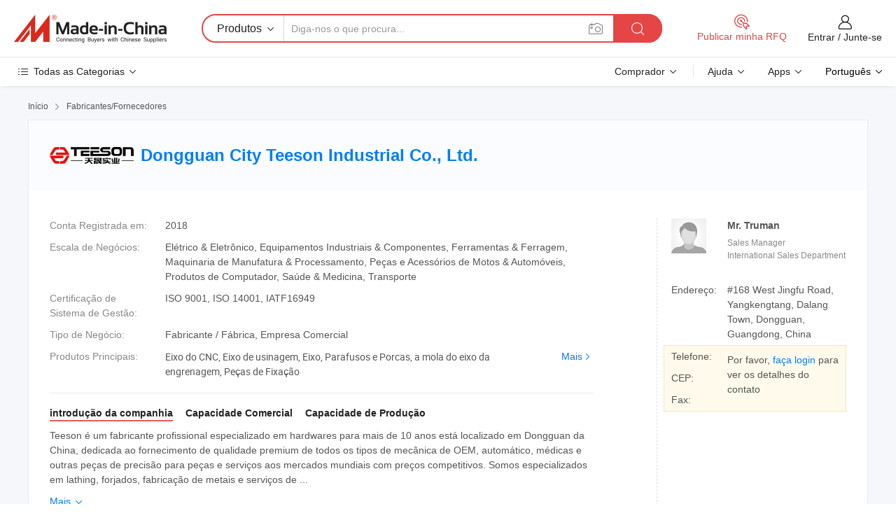

--- FILE ---
content_type: text/html;charset=UTF-8
request_url: https://pt.made-in-china.com/co_trumanxgw/
body_size: 27327
content:
<!DOCTYPE HTML>
<html lang="pt">
<head>
    <meta content="text/html; charset=utf-8" http-equiv="Content-Type" />
	<link rel="dns-prefetch" href="//www.micstatic.com">
    <link rel="dns-prefetch" href="//image.made-in-china.com">
    <link rel="dns-prefetch" href="//www.made-in-china.com">
    <link rel="dns-prefetch" href="//pylon.micstatic.com">
    <link rel="dns-prefetch" href="//expo.made-in-china.com">
    <link rel="dns-prefetch" href="//world.made-in-china.com">
    <link rel="dns-prefetch" href="//pic.made-in-china.com">
    <link rel="dns-prefetch" href="//fa.made-in-china.com">
    <meta http-equiv="X-UA-Compatible" content="IE=Edge, chrome=1" />
    <meta name="renderer" content="webkit" />
            <title>China Eixo do CNC Fabricante, Eixo de usinagem, Eixo Fornecedor - Dongguan City Teeson Industrial Co., Ltd.</title>
            <meta name="Keywords" content="Dongguan City Teeson Industrial Co., Ltd., Eixo do CNC, Eixo de usinagem Fornecedor, Eixo" />
                        <meta name="Description" content="China Eixo do CNC Fornecedor, Eixo de usinagem, Eixo Fabricantes/Fornecedores - Dongguan City Teeson Industrial Co., Ltd." />
            <link rel="canonical" href="https://pt.made-in-china.com/co_trumanxgw/" />
    <link rel="stylesheet" type="text/css" href="https://www.micstatic.com/common/css/global_bdef139a.css" media="all">
    <link rel="stylesheet" type="text/css" href="https://www.micstatic.com/athena/css/free-2017/global_c7e13990.css" media="all">
    <link rel="stylesheet" type="text/css" href="https://www.micstatic.com/common/js/assets/artDialog/2.0.0/skins/default_9d77dce2.css" />
        <link rel="stylesheet" href="https://www.micstatic.com/athena/css/free-2017/company_03c30fa9.css">
    <link rel="stylesheet" type="text/css" href="https://www.micstatic.com/common/future/core/style/future-pure_199380fc.css" media="all"/>
<link rel="stylesheet" type="text/css" href="https://www.micstatic.com/envo/css/9710-base/index_5f671d8f.css" media="all"/>
    <link rel="stylesheet" type="text/css" href="https://www.micstatic.com/envo/css/userReaction/common_ab4c0cd2.css" media="all"/>
    <link rel="stylesheet" type="text/css" href="https://www.micstatic.com/envo/css/userReaction/noData_2d76d811.css" media="all"/>
    <link rel="stylesheet" type="text/css" href="https://www.micstatic.com/envo/reactionList/dist/reviewDisplay_178341e4.css" media="all"/>
    <link rel="stylesheet" type="text/css" href="https://www.micstatic.com/envo/css/userReaction/picture-vo-new_5a441115.css" media="all"/>
    <!--[if IE]>
<script type="text/javascript" src="https://www.micstatic.com/common/js/libs/json2/json2_fad58c0e.js" charset="utf-8" ></script><![endif]-->
<script type="text/javascript" src="https://www.micstatic.com/common/js/libs/jquery_2ad57377.js" charset="utf-8" ></script><script type="text/javascript" src="https://www.micstatic.com/common/js/libs/class.0.3.2_2c7a4288.js" charset="utf-8" ></script><!-- Polyfill Code Begin --><script chaset="utf-8" type="text/javascript" src="https://www.micstatic.com/polyfill/polyfill-simplify_eb12d58d.js"></script><!-- Polyfill Code End --></head>
<body class="res-wrapper" probe-clarity="false" >
    <div style="position:absolute;top:0;left:0;width:1px;height:1px;overflow:hidden">
        <img src="//stat.made-in-china.com/event/rec.gif?type=0&data=%7B%22layout%22%3A%22-1%22%2C%22ct%22%3A%222%22%2C%22pos%22%3A0%2C%22random%22%3A%220%22%2C%22c%22%3A%221%22%2C%22clist%22%3A%5B%7B%22id%22%3A%22616808174%22%2C%22f%22%3A2%2C%22list%22%3A%5B%7B%22id%22%3A%222184419545%22%2C%22t%22%3A0%2C%22f%22%3A2%7D%2C%7B%22id%22%3A%222184419445%22%2C%22t%22%3A0%2C%22f%22%3A2%7D%2C%7B%22id%22%3A%222184481985%22%2C%22t%22%3A0%2C%22f%22%3A2%7D%5D%7D%2C%7B%22id%22%3A%221926281854%22%2C%22f%22%3A2%2C%22list%22%3A%5B%7B%22id%22%3A%222205123675%22%2C%22t%22%3A0%2C%22f%22%3A2%7D%2C%7B%22id%22%3A%222212898385%22%2C%22t%22%3A0%2C%22f%22%3A2%7D%2C%7B%22id%22%3A%221971472011%22%2C%22t%22%3A0%2C%22f%22%3A2%7D%5D%7D%2C%7B%22id%22%3A%221932519064%22%2C%22f%22%3A2%2C%22list%22%3A%5B%7B%22id%22%3A%221968804531%22%2C%22t%22%3A0%2C%22f%22%3A2%7D%2C%7B%22id%22%3A%221984382811%22%2C%22t%22%3A0%2C%22f%22%3A2%7D%2C%7B%22id%22%3A%221984382811%22%2C%22t%22%3A0%2C%22f%22%3A2%7D%5D%7D%2C%7B%22id%22%3A%22643904595%22%2C%22f%22%3A2%2C%22list%22%3A%5B%7B%22id%22%3A%222183453905%22%2C%22t%22%3A0%2C%22f%22%3A2%7D%2C%7B%22id%22%3A%222161080545%22%2C%22t%22%3A0%2C%22f%22%3A2%7D%2C%7B%22id%22%3A%222161080545%22%2C%22t%22%3A0%2C%22f%22%3A2%7D%5D%7D%2C%7B%22id%22%3A%221922299984%22%2C%22f%22%3A2%2C%22list%22%3A%5B%7B%22id%22%3A%221949585791%22%2C%22t%22%3A0%2C%22f%22%3A2%7D%2C%7B%22id%22%3A%222011882265%22%2C%22t%22%3A0%2C%22f%22%3A2%7D%2C%7B%22id%22%3A%222011882265%22%2C%22t%22%3A0%2C%22f%22%3A2%7D%5D%7D%5D%7D&st=1769006419030"/>
    </div>
    <input id="rfqClickData" type="hidden" value="type=2&data=%7B%22layout%22%3A%22-1%22%2C%22ct%22%3A%222%22%2C%22pos%22%3A0%2C%22random%22%3A%220%22%2C%22c%22%3A%221%22%7D&st=1769006419030&rfqc=1" />
    <input id="rootpath" type="hidden" value="" />
    <input type="hidden" id="loginUserName" value="trumanxgw"/>
    <input type="hidden" id="enHomeUrl" value="https://trumanxgw.en.made-in-china.com"/>
    <input type="hidden" id="pureFreeUrlType" value="false"/>
    <input type="hidden" name="user_behavior_trace_id" id="user_behavior_trace_id" value="1jfgfviog268h"/>
        <input type="hidden" id="contactUrlParam" value="?plant=pt&from=shrom&type=down&page=home">
    <div id="header" ></div>
<script>
    function headerMlanInit() {
        const funcName = 'headerMlan';
        const app = new window[funcName]({target: document.getElementById('header'), props: {props: {"pageType":18,"logoTitle":"Fabricantes e Fornecedores","logoUrl":null,"base":{"buyerInfo":{"service":"Serviço","newUserGuide":"Guia de Usuário Novo","auditReport":"Audited Suppliers' Reports","meetSuppliers":"Meet Suppliers","onlineTrading":"Secured Trading Service","buyerCenter":"Central do Comprador","contactUs":"Fale Conosco","search":"Procurar","prodDirectory":"Diretório de Produtos","supplierDiscover":"Supplier Discover","sourcingRequest":"Postar Solicitação de Compra","quickLinks":"Quick Links","myFavorites":"Meus Favoritos","visitHistory":"História de Visita","buyer":"Comprador","blog":"Informações de Negócios"},"supplierInfo":{"supplier":"Fornecedor","joinAdvance":"加入高级会员","tradeServerMarket":"外贸服务市场","memberHome":"外贸e家","cloudExpo":"Smart Expo云展会","onlineTrade":"交易服务","internationalLogis":"国际物流","northAmericaBrandSailing":"北美全渠道出海","micDomesticTradeStation":"中国制造网内贸站"},"helpInfo":{"whyMic":"Why Made-in-China.com","auditSupplierWay":"Como auditamos fornecedores","securePaymentWay":"Como garantimos o pagamento","submitComplaint":"Enviar uma reclamação","contactUs":"Fale Conosco","faq":"FAQ","help":"Ajuda"},"appsInfo":{"downloadApp":"Baixar Aplicativo!","forBuyer":"Para o Comprador","forSupplier":"Para Fornecedor","exploreApp":"Explore os descontos exclusivos do aplicativo","apps":"Apps"},"languages":[{"lanCode":0,"simpleName":"en","name":"English","value":"http://trumanxgw.en.made-in-china.com/co_trumanxgw/"},{"lanCode":5,"simpleName":"es","name":"Español","value":"https://es.made-in-china.com/co_trumanxgw/"},{"lanCode":4,"simpleName":"pt","name":"Português","value":"https://pt.made-in-china.com/co_trumanxgw/"},{"lanCode":2,"simpleName":"fr","name":"Français","value":"https://fr.made-in-china.com/co_trumanxgw/"},{"lanCode":3,"simpleName":"ru","name":"Русский язык","value":"https://ru.made-in-china.com/co_trumanxgw/"},{"lanCode":8,"simpleName":"it","name":"Italiano","value":"https://it.made-in-china.com/co_trumanxgw/"},{"lanCode":6,"simpleName":"de","name":"Deutsch","value":"https://de.made-in-china.com/co_trumanxgw/"},{"lanCode":7,"simpleName":"nl","name":"Nederlands","value":"https://nl.made-in-china.com/co_trumanxgw/"},{"lanCode":9,"simpleName":"sa","name":"العربية","value":"https://sa.made-in-china.com/co_trumanxgw/"},{"lanCode":11,"simpleName":"kr","name":"한국어","value":"https://kr.made-in-china.com/co_trumanxgw/"},{"lanCode":10,"simpleName":"jp","name":"日本語","value":"https://jp.made-in-china.com/co_trumanxgw/"},{"lanCode":12,"simpleName":"hi","name":"हिन्दी","value":"https://hi.made-in-china.com/co_trumanxgw/"},{"lanCode":13,"simpleName":"th","name":"ภาษาไทย","value":"https://th.made-in-china.com/co_trumanxgw/"},{"lanCode":14,"simpleName":"tr","name":"Türkçe","value":"https://tr.made-in-china.com/co_trumanxgw/"},{"lanCode":15,"simpleName":"vi","name":"Tiếng Việt","value":"https://vi.made-in-china.com/co_trumanxgw/"},{"lanCode":16,"simpleName":"id","name":"Bahasa Indonesia","value":"https://id.made-in-china.com/co_trumanxgw/"}],"showMlan":true,"showRules":false,"rules":"Rules","language":"pt","menu":"Cardápio","subTitle":null,"subTitleLink":null,"stickyInfo":null},"categoryRegion":{"categories":"Todas as Categorias","categoryList":[{"name":"Agricultura & Alimento","value":"https://pt.made-in-china.com/category1_Agriculture-Food/Agriculture-Food_usssssssss.html","catCode":"1000000000"},{"name":"Roupa e Acessórios","value":"https://pt.made-in-china.com/category1_Apparel-Accessories/Apparel-Accessories_uussssssss.html","catCode":"1100000000"},{"name":"Artes & Artesanatos","value":"https://pt.made-in-china.com/category1_Arts-Crafts/Arts-Crafts_uyssssssss.html","catCode":"1200000000"},{"name":"Peças e Acessórios de Motos & Automóveis","value":"https://pt.made-in-china.com/category1_Auto-Motorcycle-Parts-Accessories/Auto-Motorcycle-Parts-Accessories_yossssssss.html","catCode":"2900000000"},{"name":"Malas, Bolsas & Caixas","value":"https://pt.made-in-china.com/category1_Bags-Cases-Boxes/Bags-Cases-Boxes_yhssssssss.html","catCode":"2600000000"},{"name":"Químicas","value":"https://pt.made-in-china.com/category1_Chemicals/Chemicals_uissssssss.html","catCode":"1300000000"},{"name":"Produtos de Computador","value":"https://pt.made-in-china.com/category1_Computer-Products/Computer-Products_iissssssss.html","catCode":"3300000000"},{"name":"Construção & Decoração","value":"https://pt.made-in-china.com/category1_Construction-Decoration/Construction-Decoration_ugssssssss.html","catCode":"1500000000"},{"name":"Aparelhos Eletrônicos de Consumo","value":"https://pt.made-in-china.com/category1_Consumer-Electronics/Consumer-Electronics_unssssssss.html","catCode":"1400000000"},{"name":"Elétrico & Eletrônico","value":"https://pt.made-in-china.com/category1_Electrical-Electronics/Electrical-Electronics_uhssssssss.html","catCode":"1600000000"},{"name":"Móveis","value":"https://pt.made-in-china.com/category1_Furniture/Furniture_yessssssss.html","catCode":"2700000000"},{"name":"Saúde & Medicina","value":"https://pt.made-in-china.com/category1_Health-Medicine/Health-Medicine_uessssssss.html","catCode":"1700000000"},{"name":"Equipamentos Industriais & Componentes","value":"https://pt.made-in-china.com/category1_Industrial-Equipment-Components/Industrial-Equipment-Components_inssssssss.html","catCode":"3400000000"},{"name":"Instrumentos & Medidores","value":"https://pt.made-in-china.com/category1_Instruments-Meters/Instruments-Meters_igssssssss.html","catCode":"3500000000"},{"name":"Indústria Leve & Uso Diário","value":"https://pt.made-in-china.com/category1_Light-Industry-Daily-Use/Light-Industry-Daily-Use_urssssssss.html","catCode":"1800000000"},{"name":"Iluminação","value":"https://pt.made-in-china.com/category1_Lights-Lighting/Lights-Lighting_isssssssss.html","catCode":"3000000000"},{"name":"Maquinaria de Manufatura & Processamento","value":"https://pt.made-in-china.com/category1_Manufacturing-Processing-Machinery/Manufacturing-Processing-Machinery_uossssssss.html","catCode":"1900000000"},{"name":"Metalúrgica, Mineral  Energia","value":"https://pt.made-in-china.com/category1_Metallurgy-Mineral-Energy/Metallurgy-Mineral-Energy_ysssssssss.html","catCode":"2000000000"},{"name":"Artigos de Escritório","value":"https://pt.made-in-china.com/category1_Office-Supplies/Office-Supplies_yrssssssss.html","catCode":"2800000000"},{"name":"Embalagem & Impressão","value":"https://pt.made-in-china.com/category1_Packaging-Printing/Packaging-Printing_ihssssssss.html","catCode":"3600000000"},{"name":"Segurança & Proteção","value":"https://pt.made-in-china.com/category1_Security-Protection/Security-Protection_ygssssssss.html","catCode":"2500000000"},{"name":"Serviço","value":"https://pt.made-in-china.com/category1_Service/Service_ynssssssss.html","catCode":"2400000000"},{"name":"Artigos de Esporte & Recreação","value":"https://pt.made-in-china.com/category1_Sporting-Goods-Recreation/Sporting-Goods-Recreation_iussssssss.html","catCode":"3100000000"},{"name":"Têxtil","value":"https://pt.made-in-china.com/category1_Textile/Textile_yussssssss.html","catCode":"2100000000"},{"name":"Ferramentas & Ferragem","value":"https://pt.made-in-china.com/category1_Tools-Hardware/Tools-Hardware_iyssssssss.html","catCode":"3200000000"},{"name":"Brinquedos","value":"https://pt.made-in-china.com/category1_Toys/Toys_yyssssssss.html","catCode":"2200000000"},{"name":"Transporte","value":"https://pt.made-in-china.com/category1_Transportation/Transportation_yissssssss.html","catCode":"2300000000"}],"more":"Mais"},"searchRegion":{"show":false,"lookingFor":"Diga-nos o que procura...","homeUrl":"//pt.made-in-china.com","products":"Produtos","suppliers":"Fornecedores","auditedFactory":"Audited Factory","uploadImage":"Enviar Imagem","max20MbPerImage":"Máximo de 20 MB por imagem","yourRecentKeywords":"Suas Palavras-chave Recentes","clearHistory":"Limpar histórico","popularSearches":"pesquisas relacionadas","relatedSearches":"Mais","more":null,"maxSizeErrorMsg":"O carregamento falhou. O tamanho máximo da imagem é de 20 MB.","noNetworkErrorMsg":"Nenhuma conexão de rede. Por favor, verifique suas configurações de Internete e tente novamente.","uploadFailedErrorMsg":"Falha no upload. Formato de imagem incorreto. Formatos suportados: JPG, PNG, BMP.","relatedList":null,"relatedTitle":null,"relatedTitleLink":null,"formParams":null,"mlanFormParams":{"keyword":null,"inputkeyword":null,"type":null,"currentTab":null,"currentPage":null,"currentCat":null,"currentRegion":null,"currentProp":null,"submitPageUrl":null,"parentCat":null,"otherSearch":null,"currentAllCatalogCodes":null,"sgsMembership":null,"memberLevel":null,"topOrder":null,"size":null,"more":"mais","less":"less","staticUrl50":null,"staticUrl10":null,"staticUrl30":null,"condition":"0","conditionParamsList":[{"condition":"0","conditionName":null,"action":"https://pt.made-in-china.com/quality-china-product/middleSearch","searchUrl":null,"inputPlaceholder":null},{"condition":"1","conditionName":null,"action":"/companySearch?keyword=#word#","searchUrl":null,"inputPlaceholder":null}]},"enterKeywordTips":"Insira pelo menos uma palavra-chave para sua pesquisa.","openMultiSearch":false},"frequentRegion":{"rfq":{"rfq":"Publicar minha RFQ","searchRfq":"Search RFQs","acquireRfqHover":"Diga-nos o que você precisa e experimente a maneira mais fácil de obter cotações !","searchRfqHover":"Discover quality RFQs and connect with big-budget buyers"},"account":{"account":"Conta","signIn":"Entrar","join":"Junte-se","newUser":"Novo Usuário","joinFree":"Junte-se","or":"Ou","socialLogin":"Ao clicar em Entrar, Cadastre-se Gratuitamente ou Continuar com Facebook, Linkedin, Twitter, Google, %s, eu concordo com os %sUser Agreement%s e as %sPrivacy Policy%s","message":"Mensagens","quotes":"Citações","orders":"Pedidos","favorites":"Favoritos","visitHistory":"História de Visita","postSourcingRequest":"Postar Solicitação de Compra","hi":"Olá","signOut":"Sair","manageProduct":"Gerir Produtos","editShowroom":"Editar showroom","username":"","userType":null,"foreignIP":true,"currentYear":2026,"userAgreement":"Acordo do Usuário","privacyPolicy":"Política de Privacidade"},"message":{"message":"Mensagens","signIn":"Entrar","join":"Junte-se","newUser":"Novo Usuário","joinFree":"Junte-se","viewNewMsg":"Sign in to view the new messages","inquiry":"Inquéritos","rfq":"RFQs","awaitingPayment":"Awaiting payments","chat":"Conversar","awaitingQuotation":"Aguardando Cotações"},"cart":{"cart":"Cesta de consulta"}},"busiRegion":null,"previewRegion":null}}});
		const hoc=o=>(o.__proto__.$get=function(o){return this.$$.ctx[this.$$.props[o]]},o.__proto__.$getKeys=function(){return Object.keys(this.$$.props)},o.__proto__.$getProps=function(){return this.$get("props")},o.__proto__.$setProps=function(o){var t=this.$getKeys(),s={},p=this;t.forEach(function(o){s[o]=p.$get(o)}),s.props=Object.assign({},s.props,o),this.$set(s)},o.__proto__.$help=function(){console.log("\n            $set(props): void             | 设置props的值\n            $get(key: string): any        | 获取props指定key的值\n            $getKeys(): string[]          | 获取props所有key\n            $getProps(): any              | 获取props里key为props的值（适用nail）\n            $setProps(params: any): void  | 设置props里key为props的值（适用nail）\n            $on(ev, callback): func       | 添加事件监听，返回移除事件监听的函数\n            $destroy(): void              | 销毁组件并触发onDestroy事件\n        ")},o);
        window[`${funcName}Api`] = hoc(app);
    };
</script><script type="text/javascript" crossorigin="anonymous" onload="headerMlanInit()" src="https://www.micstatic.com/nail/pc/header-mlan_6f301846.js"></script>    <div class="page">
        <div class="grid">
<div class="crumb">
    <span>
                    <a rel="nofollow" href="//pt.made-in-china.com/">
                    <span>Início</span>
        </a>
    </span>
    <i class="micon">&#xe008;</i>
    <span>
                                  <a href="https://pt.made-in-china.com/html/category.html">
                            <span>Fabricantes/Fornecedores</span>
            </a>
            </span>
    </div>
<input type="hidden" id="sensor_pg_v" value="cid:kMVxGrNYgflF,tp:104,stp:10401,sst:free"/>
<input type="hidden" id="lan" value="pt">
<input type="hidden" name="lanCode" value="4">
<script class="J-mlan-config" type="text/data-lang" data-lang="pt">
    {
        "keywordRequired": "Insira pelo menos uma palavra-chave para sua pesquisa.",
        "ratingReviews": "Avaliações e Revisões",
        "selectOptions": ["Críticas de topo", "Mais recentes"],
        "overallReviews": {
            "title": "Revisões globais",
            "reviews": "Comentários",
            "star": "Estrela"
        },
        "customerSatisfaction": {
            "title": "Satisfação do cliente",
            "response": "Resposta",
            "service": "Serviço",
            "quality": "Qualidade",
            "delivery": "Entrega"
        },
        "reviewDetails": {
            "title": "Verificar Detalhes",
            "verifiedPurchase": "Compra verificada",
            "showPlace": {
                "publicShow": "Public show",
                "publicShowInProtection": "Public show (Protection period)",
                "onlyInVo": "Only show in VO"
            },
            "modified": "Modificado",
            "myReview": "Minha avaliação"
        },
        "pager": {
            "goTo": "Vá Para",
            "page": "Página",
            "next": "Próximo",
            "prev": "Anterior",
            "confirm": "confirme"
        },
        "loadingTip": "Carregando",
        "foldingReviews": "Dobragem Commentaires Pliants",
        "noInfoTemporarily": "Nenhuma informação temporariamente."
    }
</script><div class="page-com-detail-wrap">
    <div class="main-block page-com-detail-info" faw-module="contact_ds" faw-exposure ads-data="">
        <div class="com-top">
            <div class="com-act">
            </div>
            <div class="com-name">
                                    <div class="com-logo">
                        <img src="//www.micstatic.com/athena/img/transparent.png" data-original="//image.made-in-china.com/206f0j00iTIQElUJFtuc/Dongguan-City-Teeson-Industrial-Co-Ltd-.webp" alt="Dongguan City Teeson Industrial Co., Ltd." title="Dongguan City Teeson Industrial Co., Ltd."/>
                    </div>
                <div class="com-name-txt">
                    <table>
                        <tr>
                            <td>
                                <a href="https://pt.made-in-china.com/co_trumanxgw/">
                                    <h1>Dongguan City Teeson Industrial Co., Ltd.</h1>
                                </a>
                            </td>
                        </tr>
                    </table>
                </div>
            </div>
        </div>
                        <div class="com-info-wp J-com-info-wp">
                    <div class="info-content">
                        <div class="person">
                            <div class="pic">
                                <div class="img-wp">
                                    <div class="img-cnt">
                                        <img height="65" width="65" src="//www.micstatic.com/athena/img/avatar-male.jpg" alt="Avatar">
                                    </div>
                                </div>
                            </div>
                            <div class="txt">
                                                                    <div class="name">Mr. Truman</div>
                                                                                                    <div class="manager">Sales Manager</div>
                                                                                                    <div class="manager">International Sales Department</div>
                                                            </div>
                        </div>
                        <div class="info-cont-wp">
                                                            <div class="item">
                                    <div class="label">
                                        Endereço:
                                    </div>
                                    <div class="info">
                                        #168 West Jingfu Road, Yangkengtang, Dalang Town, Dongguan, Guangdong, China
                                    </div>
                                </div>
                                                            <div class="sign-wp">
                                    <div class="info-l">
                                        <div class="info-l-item">Telefone:</div>
                                        <div class="info-l-item">CEP:</div>
                                        <div class="info-l-item">Fax:</div>
                                    </div>
                                    <div class="info-r">
                                        <table>
                                            <tr>
                                                <td>
                                                    Por favor, <a rel='nofollow' href='javascript:;' class='J-company-sign'>faça login</a> para ver os detalhes do contato
                                                </td>
                                            </tr>
                                        </table>
                                    </div>
                                </div>
                                                    </div>
                    </div>
                    <div class="info-detal">
                        <div class="cnt">
                            <div class="item">
                                <div class="label">Conta Registrada em:</div>
                                <div class="info">2018</div>
                            </div>
                                                            <div class="item">
                                    <div class="label">Escala de Negócios:</div>
                                    <div class="info">Elétrico & Eletrônico, Equipamentos Industriais & Componentes, Ferramentas & Ferragem, Maquinaria de Manufatura & Processamento, Peças e Acessórios de Motos & Automóveis, Produtos de Computador, Saúde & Medicina, Transporte</div>
                                </div>
                                                                                        <div class="item">
                                    <div class="label">Certificação de Sistema de Gestão:</div>
                                    <div class="info">ISO 9001, ISO 14001, IATF16949</div>
                                </div>
                                                                                        <div class="item">
                                    <div class="label">Tipo de Negócio:</div>
                                    <div class="info">Fabricante / Fábrica, Empresa Comercial</div>
                                </div>
                                                                                        <div class="item">
                                    <div class="label">Produtos Principais:</div>
                                    <div class="info info-new">
                                        <div class="gray-link-span">
                                            Eixo do CNC, Eixo de usinagem, Eixo, Parafusos e Porcas, a mola do eixo da engrenagem, Pe&ccedil;as de Fixa&ccedil;&atilde;o</div>
                                        <div class="more">
                                            <a href="https://pt.made-in-china.com/co_trumanxgw/product_group_s_s_1.html" target="_blank">Mais<i class="ob-icon icon-right"></i></a>
                                        </div>
                                    </div>
                                </div>
                                                    </div>
                        <div class="J-review-box overview-scores">
                                                                                                            </div>
                                                    <div class="desc">
                                <div class="desc-title J-tabs-title">
                                                                            <div class="tit active"><h2>introdução da companhia</h2></div>
                                                                                                                <div class="tit"><h2>Capacidade Comercial</h2></div>
                                                                                                                <div class="tit"><h2>Capacidade de Produção</h2></div>
                                                                    </div>
                                                                    <div class="detail active J-tabs-detail">
                                        <div class="txt J-more-cnt">
                                            <div class="desc-part J-more-cnt-part">
                                                Teeson é um fabricante profissional especializado em hardwares para mais de 10 anos está localizado em Dongguan da China, dedicada ao fornecimento de qualidade premium de todos os tipos de mecânica de OEM, automático, médicas e outras peças de precisão para peças e serviços aos mercados mundiais com preços competitivos. Somos especializados em lathing, forjados, fabricação de metais e serviços de ...
                                            </div>
                                                                                            <div class="desc-detail J-more-cnt-detail">
                                                    Teeson é um fabricante profissional especializado em hardwares para mais de 10 anos está localizado em Dongguan da China, dedicada ao fornecimento de qualidade premium de todos os tipos de mecânica de OEM, automático, médicas e outras peças de precisão para peças e serviços aos mercados mundiais com preços competitivos. Somos especializados em lathing, forjados, fabricação de metais e serviços de usinagem, especialmente bom em peças personalizadas. Estamos seguindo estritamente a16949 IATF padrões em todos os nossos processos de fabrico para garantir que nossos clientes podem aproveitar ao máximo a qualidade fiável, bem como a beneficiar de custo competitiva fabricados na China.<br /><br />A tolerância das nossas peças de precisão pode ser garantir dentro de 0.005mm.<br /><br />Peças críticas 100% inspecção completa, PPM≤ 50.<br /><br />Documento PPAP disponível<br /><br />Empresa princípio orientador: Eficiência Energética, Trabalho em equipe, desenvolvimento e inovação a<br /><br />nossa meta é ser um bom fornecedor para os clientes mas não apenas um fabricante.<br /><br />Primeira qualidade é sempre o nosso princípio.<br /><br />Os nossos produtos foram exportados para vários países do mundo. Recebemos um reconhecimento generalizado de nossos clientes sobre a qualidade dos nossos produtos.<br /><br />Gostaríamos de ser apreciado pelas suas opiniões sobre a possibilidade de lançar um empreendimento comercial, e aguardo com expectativa a partir de você.<br /><br />Bem-vindo ao visitar nossa fábrica para saber mais sobre nós.
                                                </div>
                                                                                    </div>
                                                                                    <div class="more">
                                                <a href="javascript:void(0);" class="J-more">Mais <i class="micon">&#xe006;</i></a>
                                                <a href="javascript:void(0);" class="J-less" style="display: none;">Menos <i class="micon">&#xe007;</i></a>
                                            </div>
                                                                            </div>
                                                                                                    <div class="detail J-tabs-detail">
                                        <div class="sr-comProfile-infos no-yes ">
				<div class="sr-comProfile-item">
			<div class="sr-comProfile-label">
				Termos Comerciais Internacionais(Incoterms):
			</div>
			<div class="sr-comProfile-fields">
				FOB, CFR, CIF
			</div>
		</div>
			<div class="sr-comProfile-item">
			<div class="sr-comProfile-label">
				Termos de Pagamento:
			</div>
			<div class="sr-comProfile-fields">
				LC, T/T
			</div>
		</div>
			<div class="sr-comProfile-item">
			<div class="sr-comProfile-label">
				Tempo Médio de Liderança:
			</div>
			<div class="sr-comProfile-fields">
				Tempo de Entrega da Alta Temporada: Um Mês, Tempo de Espera Fora da Temporada: Em 15 Dias Úteis
			</div>
		</div>
			<div class="sr-comProfile-item">
			<div class="sr-comProfile-label">
				Número de Funcionários de Comércio Exterior:
			</div>
			<div class="sr-comProfile-fields">
				4~10 Pessoas
			</div>
		</div>
			<div class="sr-comProfile-item">
			<div class="sr-comProfile-label">Cliente (s) Principal (is):</div>
			<div class="sr-comProfile-fields">
				<table class="table table-normal">
					<tr>
						<th>Nome da Empresa</th>
						<th>País/Região</th>
						<th>Produtos que Você Fornece</th>
					</tr>
											<tr>
							<td>Honeywell International</td>
							<td>Estados Unidos</td>
							<td>Hex Socket Pipe Plug</td>
						</tr>
									</table>
			</div>
		</div>
				<div class="sr-comProfile-item">
			<div class="sr-comProfile-label">Ano de Exportação:</div>
			<div class="sr-comProfile-fields">2017-03-15</div>
		</div>
			<div class="sr-comProfile-item">
			<div class="sr-comProfile-label">Porcentagem de Exportação:</div>
			<div class="sr-comProfile-fields">41%~50%</div>
		</div>
			<div class="sr-comProfile-item">
			<div class="sr-comProfile-label">
				Mercados Principais:
			</div>
			<div class="sr-comProfile-fields">
				América do Norte, América do Sul, Europa Oriental, Sudeste da Ásia, África, Oceânia, Oriente Médio, Ásia Oriental, Europa Ocidental
			</div>
		</div>
			<div class="sr-comProfile-item">
			<div class="sr-comProfile-label">
				Porto Mais Próximo:
			</div>
			<div class="sr-comProfile-fields">
														Yantian, Shenzhen
									<br/>	Sekou, Shenzhen
							</div>
		</div>
						<div class="sr-comProfile-item">
				<div class="sr-comProfile-label">Modo de Importação & Exportação:</div>
				<div class="sr-comProfile-fields">
					<span class="texts">Exportação Via Agência</span>
									</div>
			</div>
						</div>
                                    </div>
                                                                                                    <div class="detail J-tabs-detail">
                                        <div class="sr-comProfile-infos no-yes ">
			<div class="sr-comProfile-item">
			<div class="sr-comProfile-label">
				Endereço de Fábrica:
			</div>
			<div class="sr-comProfile-fields">
				#168 West Jingfu Road, Yangkengtang, Dalang Town, Dongguan, Guangdong, China
			</div>
		</div>
			<div class="sr-comProfile-item">
			<div class="sr-comProfile-label">
				Capacidade de P&D:
			</div>
			<div class="sr-comProfile-fields">
				OEM, ODM, Própria Marca(Teeson)
			</div>
		</div>
			<div class="sr-comProfile-item">
			<div class="sr-comProfile-label">
				Nº de Equipe de P&D:
			</div>
			<div class="sr-comProfile-fields">
				11-20 Pessoas
			</div>
		</div>
			<div class="sr-comProfile-item">
			<div class="sr-comProfile-label">Nº de Linhas de Produção:</div>
			<div class="sr-comProfile-fields">
				5
			</div>
		</div>
			<div class="sr-comProfile-item">
			<div class="sr-comProfile-label">Valor de Produção Anual:</div>
			<div class="sr-comProfile-fields">
				US $ 5 Milhões - US $ 10 Milhões
			</div>
		</div>
			<div class="sr-comProfile-item">
			<div class="sr-comProfile-label">Produção Anual dos Principais Produtos:</div>
			<div class="sr-comProfile-fields">
				<table class="table table-normal">
					<tr>
						<th>Nome do Produto</th>
						<th>Unidades Produzidas (Ano Anterior)</th>
					</tr>
											<tr>
							<td>CNC Machining</td>
							<td>10000000 Peças</td>
						</tr>
									</table>
			</div>
		</div>
	</div>
                                    </div>
                                                            </div>
                                            </div>
                </div>
            </div>
            <div class="main-block product-block" faw-module="Recommendation">
            <div class="main-block-title">
                <a rel="nofollow" href="https://pt.made-in-china.com/co_trumanxgw/product_group_s_s_1.html" class="product-more">
                    Mais<i class="ob-icon icon-right"></i>
                </a>
                <h2>Lista de produtos</h2>
            </div>
            <div class="main-block-wrap">
                <div class="prod-wrap">
											              <div class="prod-item" faw-exposure ads-data="pdid:CKjnFiuxCgUD,pcid:kMVxGrNYgflF,a:1">
                  <div class="pic">
                      <div class="img-wp">
                          <div class="hv-align-inner">
                              <a href="https://pt.made-in-china.com/co_trumanxgw/product_Y-Shape-High-Quality-Mild-Steel-Screw_eirionrny.html" ads-data="st:8,pdid:CKjnFiuxCgUD,pcid:kMVxGrNYgflF,a:1">
                                                                        <img src="//www.micstatic.com/athena/img/transparent.png" data-original="//image.made-in-china.com/2f1j00eFbTEMrhnCzA/Y-Shape-High-Quality-Mild-Steel-Screw.jpg"
                                          alt="Parafuso em aço macio de alta qualidade em forma de Y." title="Parafuso em aço macio de alta qualidade em forma de Y.">
                                                                </a>
                          </div>
                      </div>
                  </div>
                  <div class="sr-proList-txt">
                      <div class="sr-proList-name">
                          <a href="https://pt.made-in-china.com/co_trumanxgw/product_Y-Shape-High-Quality-Mild-Steel-Screw_eirionrny.html" title="Parafuso em aço macio de alta qualidade em forma de Y." ads-data="st:1,pdid:CKjnFiuxCgUD,pcid:kMVxGrNYgflF,a:1">
                              Parafuso em aço macio de alta qualidade em forma de Y.
                          </a>
                      </div>
                                                <div class="sr-proList-price" title="Preço FOB: US$ 0,2-0,3 / Peça">
                              <span class="sr-proList-unit">Preço FOB:</span>
                              <span class="sr-proList-num">US$ 0,2-0,3</span>
                              <span class="">/ Peça</span>
                          </div>
                                                <div class="sr-proList-price" title="Quantidade Mínima: 500 Peças">
                              <span class="sr-proList-unit">Quantidade Mínima: </span>
                              500 Peças
                          </div>
                                          <a href="https://www.made-in-china.com/sendInquiry/prod_CKjnFiuxCgUD_kMVxGrNYgflF.html?from=shrom&amp;page=home_spot&amp;plant=pt" target="_blank" class="btn sr-proList-btn" ads-data="st:5,pdid:CKjnFiuxCgUD,pcid:kMVxGrNYgflF,a:1">Enviar Inquérito</a>
                  </div>
              </div>
																	              <div class="prod-item" faw-exposure ads-data="pdid:iszETLloHCkr,pcid:kMVxGrNYgflF,a:2">
                  <div class="pic">
                      <div class="img-wp">
                          <div class="hv-align-inner">
                              <a href="https://pt.made-in-china.com/co_trumanxgw/product_CNC-High-Precision-6061-T3-Aluminum-Gas-Plug_rrinuynig.html" ads-data="st:8,pdid:iszETLloHCkr,pcid:kMVxGrNYgflF,a:2">
                                                                        <img src="//www.micstatic.com/athena/img/transparent.png" data-original="//image.made-in-china.com/2f1j00JITROcGFlbqd/CNC-High-Precision-6061-T3-Aluminum-Gas-Plug.jpg"
                                          alt="Alta precisão CNC 6061-T3 Bujão de gás de alumínio" title="Alta precisão CNC 6061-T3 Bujão de gás de alumínio">
                                                                </a>
                          </div>
                      </div>
                  </div>
                  <div class="sr-proList-txt">
                      <div class="sr-proList-name">
                          <a href="https://pt.made-in-china.com/co_trumanxgw/product_CNC-High-Precision-6061-T3-Aluminum-Gas-Plug_rrinuynig.html" title="Alta precisão CNC 6061-T3 Bujão de gás de alumínio" ads-data="st:1,pdid:iszETLloHCkr,pcid:kMVxGrNYgflF,a:2">
                              Alta precisão CNC 6061-T3 Bujão de gás de alumínio
                          </a>
                      </div>
                                                <div class="sr-proList-price" title="Preço FOB: US$ 1,02-1,1 / Peça">
                              <span class="sr-proList-unit">Preço FOB:</span>
                              <span class="sr-proList-num">US$ 1,02-1,1</span>
                              <span class="">/ Peça</span>
                          </div>
                                                <div class="sr-proList-price" title="Quantidade Mínima: 1.000 Peças">
                              <span class="sr-proList-unit">Quantidade Mínima: </span>
                              1.000 Peças
                          </div>
                                          <a href="https://www.made-in-china.com/sendInquiry/prod_iszETLloHCkr_kMVxGrNYgflF.html?from=shrom&amp;page=home_spot&amp;plant=pt" target="_blank" class="btn sr-proList-btn" ads-data="st:5,pdid:iszETLloHCkr,pcid:kMVxGrNYgflF,a:2">Enviar Inquérito</a>
                  </div>
              </div>
																	              <div class="prod-item" faw-exposure ads-data="pdid:eNcEvfjOMXkp,pcid:kMVxGrNYgflF,a:3">
                  <div class="pic">
                      <div class="img-wp">
                          <div class="hv-align-inner">
                              <a href="https://pt.made-in-china.com/co_trumanxgw/product_Customized-Various-Iron-Materials-Electric-Galvanized-Wood-Screws_regreyhug.html" ads-data="st:8,pdid:eNcEvfjOMXkp,pcid:kMVxGrNYgflF,a:3">
                                                                        <img src="//www.micstatic.com/athena/img/transparent.png" data-original="//image.made-in-china.com/2f1j00cIoRYlyEsaqk/Customized-Various-Iron-Materials-Electric-Galvanized-Wood-Screws.jpg"
                                          alt="Customized diversos materiais de ferro com galvanização eléctrica Parafusos para madeira" title="Customized diversos materiais de ferro com galvanização eléctrica Parafusos para madeira">
                                                                </a>
                          </div>
                      </div>
                  </div>
                  <div class="sr-proList-txt">
                      <div class="sr-proList-name">
                          <a href="https://pt.made-in-china.com/co_trumanxgw/product_Customized-Various-Iron-Materials-Electric-Galvanized-Wood-Screws_regreyhug.html" title="Customized diversos materiais de ferro com galvanização eléctrica Parafusos para madeira" ads-data="st:1,pdid:eNcEvfjOMXkp,pcid:kMVxGrNYgflF,a:3">
                              Customized diversos materiais de ferro com galvanização eléctrica Parafusos para madeira
                          </a>
                      </div>
                                                <div class="sr-proList-price" title="Preço FOB: US$ 0,07-0,075 / Peça">
                              <span class="sr-proList-unit">Preço FOB:</span>
                              <span class="sr-proList-num">US$ 0,07-0,075</span>
                              <span class="">/ Peça</span>
                          </div>
                                                <div class="sr-proList-price" title="Quantidade Mínima: 5.000 Peças">
                              <span class="sr-proList-unit">Quantidade Mínima: </span>
                              5.000 Peças
                          </div>
                                          <a href="https://www.made-in-china.com/sendInquiry/prod_eNcEvfjOMXkp_kMVxGrNYgflF.html?from=shrom&amp;page=home_spot&amp;plant=pt" target="_blank" class="btn sr-proList-btn" ads-data="st:5,pdid:eNcEvfjOMXkp,pcid:kMVxGrNYgflF,a:3">Enviar Inquérito</a>
                  </div>
              </div>
																	              <div class="prod-item" faw-exposure ads-data="pdid:VBtnIpEGTKRU,pcid:kMVxGrNYgflF,a:4">
                  <div class="pic">
                      <div class="img-wp">
                          <div class="hv-align-inner">
                              <a href="https://pt.made-in-china.com/co_trumanxgw/product_Custom-Stainless-Steel-Passivated-Flange-Screws_eeusnygyy.html" ads-data="st:8,pdid:VBtnIpEGTKRU,pcid:kMVxGrNYgflF,a:4">
                                                                        <img src="//www.micstatic.com/athena/img/transparent.png" data-original="//image.made-in-china.com/2f1j00jQfUogucRBpa/Custom-Stainless-Steel-Passivated-Flange-Screws.jpg"
                                          alt="Aço Inoxidável Personalizada Passivated Parafusos de Flange" title="Aço Inoxidável Personalizada Passivated Parafusos de Flange">
                                                                </a>
                          </div>
                      </div>
                  </div>
                  <div class="sr-proList-txt">
                      <div class="sr-proList-name">
                          <a href="https://pt.made-in-china.com/co_trumanxgw/product_Custom-Stainless-Steel-Passivated-Flange-Screws_eeusnygyy.html" title="Aço Inoxidável Personalizada Passivated Parafusos de Flange" ads-data="st:1,pdid:VBtnIpEGTKRU,pcid:kMVxGrNYgflF,a:4">
                              Aço Inoxidável Personalizada Passivated Parafusos de Flange
                          </a>
                      </div>
                                                <div class="sr-proList-price" title="Preço FOB: US$ 0,06-0,15 / Peça">
                              <span class="sr-proList-unit">Preço FOB:</span>
                              <span class="sr-proList-num">US$ 0,06-0,15</span>
                              <span class="">/ Peça</span>
                          </div>
                                                <div class="sr-proList-price" title="Quantidade Mínima: 1.000 Peças">
                              <span class="sr-proList-unit">Quantidade Mínima: </span>
                              1.000 Peças
                          </div>
                                          <a href="https://www.made-in-china.com/sendInquiry/prod_VBtnIpEGTKRU_kMVxGrNYgflF.html?from=shrom&amp;page=home_spot&amp;plant=pt" target="_blank" class="btn sr-proList-btn" ads-data="st:5,pdid:VBtnIpEGTKRU,pcid:kMVxGrNYgflF,a:4">Enviar Inquérito</a>
                  </div>
              </div>
																	              <div class="prod-item" faw-exposure ads-data="pdid:oSOJxMpEOeYt,pcid:kMVxGrNYgflF,a:5">
                  <div class="pic">
                      <div class="img-wp">
                          <div class="hv-align-inner">
                              <a href="https://pt.made-in-china.com/co_trumanxgw/product_Custom-Brass-Series-Slotting-Machine-Meter-Screws_ehoysuhhy.html" ads-data="st:8,pdid:oSOJxMpEOeYt,pcid:kMVxGrNYgflF,a:5">
                                                                        <img src="//www.micstatic.com/athena/img/transparent.png" data-original="//image.made-in-china.com/2f1j00rTEUOVHlTbzG/Custom-Brass-Series-Slotting-Machine-Meter-Screws.jpg"
                                          alt="Custom Série de latão máquina encaixando os parafusos do Dosador" title="Custom Série de latão máquina encaixando os parafusos do Dosador">
                                                                </a>
                          </div>
                      </div>
                  </div>
                  <div class="sr-proList-txt">
                      <div class="sr-proList-name">
                          <a href="https://pt.made-in-china.com/co_trumanxgw/product_Custom-Brass-Series-Slotting-Machine-Meter-Screws_ehoysuhhy.html" title="Custom Série de latão máquina encaixando os parafusos do Dosador" ads-data="st:1,pdid:oSOJxMpEOeYt,pcid:kMVxGrNYgflF,a:5">
                              Custom Série de latão máquina encaixando os parafusos do Dosador
                          </a>
                      </div>
                                                <div class="sr-proList-price" title="Preço FOB: US$ 0,07-0,1 / Peça">
                              <span class="sr-proList-unit">Preço FOB:</span>
                              <span class="sr-proList-num">US$ 0,07-0,1</span>
                              <span class="">/ Peça</span>
                          </div>
                                                <div class="sr-proList-price" title="Quantidade Mínima: 50.000 Peças">
                              <span class="sr-proList-unit">Quantidade Mínima: </span>
                              50.000 Peças
                          </div>
                                          <a href="https://www.made-in-china.com/sendInquiry/prod_oSOJxMpEOeYt_kMVxGrNYgflF.html?from=shrom&amp;page=home_spot&amp;plant=pt" target="_blank" class="btn sr-proList-btn" ads-data="st:5,pdid:oSOJxMpEOeYt,pcid:kMVxGrNYgflF,a:5">Enviar Inquérito</a>
                  </div>
              </div>
																	              <div class="prod-item" faw-exposure ads-data="pdid:TKjJBXPyCLpR,pcid:kMVxGrNYgflF,a:6">
                  <div class="pic">
                      <div class="img-wp">
                          <div class="hv-align-inner">
                              <a href="https://pt.made-in-china.com/co_trumanxgw/product_High-Quality-Metal-Compression-Spring_eirieyuey.html" ads-data="st:8,pdid:TKjJBXPyCLpR,pcid:kMVxGrNYgflF,a:6">
                                                                        <img src="//www.micstatic.com/athena/img/transparent.png" data-original="//image.made-in-china.com/2f1j00eyktsYEdZCzI/High-Quality-Metal-Compression-Spring.jpg"
                                          alt="Mola de Compressão de metal de alta qualidade" title="Mola de Compressão de metal de alta qualidade">
                                                                </a>
                          </div>
                      </div>
                  </div>
                  <div class="sr-proList-txt">
                      <div class="sr-proList-name">
                          <a href="https://pt.made-in-china.com/co_trumanxgw/product_High-Quality-Metal-Compression-Spring_eirieyuey.html" title="Mola de Compressão de metal de alta qualidade" ads-data="st:1,pdid:TKjJBXPyCLpR,pcid:kMVxGrNYgflF,a:6">
                              Mola de Compressão de metal de alta qualidade
                          </a>
                      </div>
                                                <div class="sr-proList-price" title="Preço FOB: US$ 0,02-0,03 / Peça">
                              <span class="sr-proList-unit">Preço FOB:</span>
                              <span class="sr-proList-num">US$ 0,02-0,03</span>
                              <span class="">/ Peça</span>
                          </div>
                                                <div class="sr-proList-price" title="Quantidade Mínima: 1.000 Peças">
                              <span class="sr-proList-unit">Quantidade Mínima: </span>
                              1.000 Peças
                          </div>
                                          <a href="https://www.made-in-china.com/sendInquiry/prod_TKjJBXPyCLpR_kMVxGrNYgflF.html?from=shrom&amp;page=home_spot&amp;plant=pt" target="_blank" class="btn sr-proList-btn" ads-data="st:5,pdid:TKjJBXPyCLpR,pcid:kMVxGrNYgflF,a:6">Enviar Inquérito</a>
                  </div>
              </div>
																	              <div class="prod-item" faw-exposure ads-data="pdid:wKDnUMxcazpg,pcid:kMVxGrNYgflF,a:7">
                  <div class="pic">
                      <div class="img-wp">
                          <div class="hv-align-inner">
                              <a href="https://pt.made-in-china.com/co_trumanxgw/product_High-Precision-Customized-Compression-Spring_einsyiohy.html" ads-data="st:8,pdid:wKDnUMxcazpg,pcid:kMVxGrNYgflF,a:7">
                                                                        <img src="//www.micstatic.com/athena/img/transparent.png" data-original="//image.made-in-china.com/2f1j00tTPRGELaWJkg/High-Precision-Customized-Compression-Spring.jpg"
                                          alt="Mola de Compressão personalizados de alta precisão" title="Mola de Compressão personalizados de alta precisão">
                                                                </a>
                          </div>
                      </div>
                  </div>
                  <div class="sr-proList-txt">
                      <div class="sr-proList-name">
                          <a href="https://pt.made-in-china.com/co_trumanxgw/product_High-Precision-Customized-Compression-Spring_einsyiohy.html" title="Mola de Compressão personalizados de alta precisão" ads-data="st:1,pdid:wKDnUMxcazpg,pcid:kMVxGrNYgflF,a:7">
                              Mola de Compressão personalizados de alta precisão
                          </a>
                      </div>
                                                <div class="sr-proList-price" title="Preço FOB: US$ 0,02-0,1 / Peça">
                              <span class="sr-proList-unit">Preço FOB:</span>
                              <span class="sr-proList-num">US$ 0,02-0,1</span>
                              <span class="">/ Peça</span>
                          </div>
                                                <div class="sr-proList-price" title="Quantidade Mínima: 99.999 Peças">
                              <span class="sr-proList-unit">Quantidade Mínima: </span>
                              99.999 Peças
                          </div>
                                          <a href="https://www.made-in-china.com/sendInquiry/prod_wKDnUMxcazpg_kMVxGrNYgflF.html?from=shrom&amp;page=home_spot&amp;plant=pt" target="_blank" class="btn sr-proList-btn" ads-data="st:5,pdid:wKDnUMxcazpg,pcid:kMVxGrNYgflF,a:7">Enviar Inquérito</a>
                  </div>
              </div>
																	              <div class="prod-item" faw-exposure ads-data="pdid:SbpJsdAykOao,pcid:kMVxGrNYgflF,a:8">
                  <div class="pic">
                      <div class="img-wp">
                          <div class="hv-align-inner">
                              <a href="https://pt.made-in-china.com/co_trumanxgw/product_Custom-Made-T-Shape-Stainless-Steel-Nut_hoyurheou.html" ads-data="st:8,pdid:SbpJsdAykOao,pcid:kMVxGrNYgflF,a:8">
                                                                        <img src="//www.micstatic.com/athena/img/transparent.png" data-original="//image.made-in-china.com/2f1j00UsltVnLRuaGD/Custom-Made-T-Shape-Stainless-Steel-Nut.jpg"
                                          alt="personalizado FORMATO T de aço inoxidável a Porca" title="personalizado FORMATO T de aço inoxidável a Porca">
                                                                </a>
                          </div>
                      </div>
                  </div>
                  <div class="sr-proList-txt">
                      <div class="sr-proList-name">
                          <a href="https://pt.made-in-china.com/co_trumanxgw/product_Custom-Made-T-Shape-Stainless-Steel-Nut_hoyurheou.html" title="personalizado FORMATO T de aço inoxidável a Porca" ads-data="st:1,pdid:SbpJsdAykOao,pcid:kMVxGrNYgflF,a:8">
                              personalizado FORMATO T de aço inoxidável a Porca
                          </a>
                      </div>
                                                <div class="sr-proList-price" title="Preço FOB: US$ 0,02-0,025 / Peça">
                              <span class="sr-proList-unit">Preço FOB:</span>
                              <span class="sr-proList-num">US$ 0,02-0,025</span>
                              <span class="">/ Peça</span>
                          </div>
                                                <div class="sr-proList-price" title="Quantidade Mínima: 10.000 Peças">
                              <span class="sr-proList-unit">Quantidade Mínima: </span>
                              10.000 Peças
                          </div>
                                          <a href="https://www.made-in-china.com/sendInquiry/prod_SbpJsdAykOao_kMVxGrNYgflF.html?from=shrom&amp;page=home_spot&amp;plant=pt" target="_blank" class="btn sr-proList-btn" ads-data="st:5,pdid:SbpJsdAykOao,pcid:kMVxGrNYgflF,a:8">Enviar Inquérito</a>
                  </div>
              </div>
																	              <div class="prod-item" faw-exposure ads-data="pdid:LNPEGCDTHyWz,pcid:kMVxGrNYgflF,a:9">
                  <div class="pic">
                      <div class="img-wp">
                          <div class="hv-align-inner">
                              <a href="https://pt.made-in-china.com/co_trumanxgw/product_CNC-High-Precision-Galvanized-Turning-Lathe-Parts_rrinuiirg.html" ads-data="st:8,pdid:LNPEGCDTHyWz,pcid:kMVxGrNYgflF,a:9">
                                                                        <img src="//www.micstatic.com/athena/img/transparent.png" data-original="//image.made-in-china.com/2f1j00UDQGJHRBJkbc/CNC-High-Precision-Galvanized-Turning-Lathe-Parts.jpg"
                                          alt="O CNC peças torno rotativo galvanizado de alta precisão" title="O CNC peças torno rotativo galvanizado de alta precisão">
                                                                </a>
                          </div>
                      </div>
                  </div>
                  <div class="sr-proList-txt">
                      <div class="sr-proList-name">
                          <a href="https://pt.made-in-china.com/co_trumanxgw/product_CNC-High-Precision-Galvanized-Turning-Lathe-Parts_rrinuiirg.html" title="O CNC peças torno rotativo galvanizado de alta precisão" ads-data="st:1,pdid:LNPEGCDTHyWz,pcid:kMVxGrNYgflF,a:9">
                              O CNC peças torno rotativo galvanizado de alta precisão
                          </a>
                      </div>
                                                <div class="sr-proList-price" title="Preço FOB: US$ 0,145-0,18 / Peça">
                              <span class="sr-proList-unit">Preço FOB:</span>
                              <span class="sr-proList-num">US$ 0,145-0,18</span>
                              <span class="">/ Peça</span>
                          </div>
                                                <div class="sr-proList-price" title="Quantidade Mínima: 1.000 Peças">
                              <span class="sr-proList-unit">Quantidade Mínima: </span>
                              1.000 Peças
                          </div>
                                          <a href="https://www.made-in-china.com/sendInquiry/prod_LNPEGCDTHyWz_kMVxGrNYgflF.html?from=shrom&amp;page=home_spot&amp;plant=pt" target="_blank" class="btn sr-proList-btn" ads-data="st:5,pdid:LNPEGCDTHyWz,pcid:kMVxGrNYgflF,a:9">Enviar Inquérito</a>
                  </div>
              </div>
																	              <div class="prod-item" faw-exposure ads-data="pdid:VycQKaNAlXWF,pcid:kMVxGrNYgflF,a:10">
                  <div class="pic">
                      <div class="img-wp">
                          <div class="hv-align-inner">
                              <a href="https://pt.made-in-china.com/co_trumanxgw/product_Galvanized-Cross-Groove-Countersunk-Head-Wood-Plated-Screw_regreogug.html" ads-data="st:8,pdid:VycQKaNAlXWF,pcid:kMVxGrNYgflF,a:10">
                                                                        <img src="//www.micstatic.com/athena/img/transparent.png" data-original="//image.made-in-china.com/2f1j00DLcRoyOdLEbC/Galvanized-Cross-Groove-Countersunk-Head-Wood-Plated-Screw.jpg"
                                          alt="Cruz galvanizado Groove cabeça escareada madeira de acácia aparafusar" title="Cruz galvanizado Groove cabeça escareada madeira de acácia aparafusar">
                                                                </a>
                          </div>
                      </div>
                  </div>
                  <div class="sr-proList-txt">
                      <div class="sr-proList-name">
                          <a href="https://pt.made-in-china.com/co_trumanxgw/product_Galvanized-Cross-Groove-Countersunk-Head-Wood-Plated-Screw_regreogug.html" title="Cruz galvanizado Groove cabeça escareada madeira de acácia aparafusar" ads-data="st:1,pdid:VycQKaNAlXWF,pcid:kMVxGrNYgflF,a:10">
                              Cruz galvanizado Groove cabeça escareada madeira de acácia aparafusar
                          </a>
                      </div>
                                                <div class="sr-proList-price" title="Preço FOB: US$ 0,07-0,075 / Peça">
                              <span class="sr-proList-unit">Preço FOB:</span>
                              <span class="sr-proList-num">US$ 0,07-0,075</span>
                              <span class="">/ Peça</span>
                          </div>
                                                <div class="sr-proList-price" title="Quantidade Mínima: 5.000 Peças">
                              <span class="sr-proList-unit">Quantidade Mínima: </span>
                              5.000 Peças
                          </div>
                                          <a href="https://www.made-in-china.com/sendInquiry/prod_VycQKaNAlXWF_kMVxGrNYgflF.html?from=shrom&amp;page=home_spot&amp;plant=pt" target="_blank" class="btn sr-proList-btn" ads-data="st:5,pdid:VycQKaNAlXWF,pcid:kMVxGrNYgflF,a:10">Enviar Inquérito</a>
                  </div>
              </div>
											                </div>
            </div>
        </div>
            <div class="main-block you-might-like" faw-module="YML_supplier">
            <div class="main-block-title">
                                    <h2>Os Fornecedores Selecionados Que Você Pode Gostar</h2>
                            </div>
            <div class="main-block-wrap">
                                    <div class="supplier-item">
                                                    <div class="supplier-prod">
                                                                    <div class="prod-item" faw-exposure ads-data="pdid:hfIpGHiyAsVw,pcid:ToqJQKNjZtDC,aid:sCnTfoMvnWiI,ads_srv_tp:ad_enhance,a:1">
                                        <div class="pic">
                                            <div class="img-wp">
                                                <div class="img-cnt">
                                                    <a href="https://pt.made-in-china.com/co_suncamry/product_Premium-Raw-Walnut-Seed-Kernels-for-Nut-Lovers_yurnnuogng.html" class="J-ads-data"
                                                       ads-data="st:8,pdid:hfIpGHiyAsVw,aid:sCnTfoMvnWiI,pcid:ToqJQKNjZtDC,ads_srv_tp:ad_enhance,a:1">
                                                                                                                    <img src="//www.micstatic.com/athena/img/transparent.png" data-original="//image.made-in-china.com/2f1j00JrHembTdGoqn/Premium-Raw-Walnut-Seed-Kernels-for-Nut-Lovers.jpg"
                                                                 alt="Sementes de Noz Crua Premium para Amantes de Nozes" title="Sementes de Noz Crua Premium para Amantes de Nozes">
                                                                                                            </a>
                                                </div>
                                            </div>
                                        </div>
                                        <div class="txt">
                                            <div class="title">
                                                <a href="https://pt.made-in-china.com/co_suncamry/product_Premium-Raw-Walnut-Seed-Kernels-for-Nut-Lovers_yurnnuogng.html" title="Sementes de Noz Crua Premium para Amantes de Nozes"
                                                   class="J-ads-data" ads-data="st:2,pdid:hfIpGHiyAsVw,aid:sCnTfoMvnWiI,pcid:ToqJQKNjZtDC,ads_srv_tp:ad_enhance,a:1">
                                                    Sementes de Noz Crua Premium para Amantes de Nozes
                                                </a>
                                            </div>
                                            <div class="act">
                                                <a href="//www.made-in-china.com/sendInquiry/prod_hfIpGHiyAsVw_ToqJQKNjZtDC.html?plant=pt&from=shrom&type=down&page=home" target="_blank" rel="nofollow" class="btn btn-small btn-inquiry"
                                                   ads-data="st:24,pdid:hfIpGHiyAsVw,aid:sCnTfoMvnWiI,pcid:ToqJQKNjZtDC,ads_srv_tp:ad_enhance,a:1">
                                                    Enviar Inquérito </a>
                                            </div>
                                        </div>
                                    </div>
                                                                    <div class="prod-item" faw-exposure ads-data="pdid:DfIRTHloCscO,pcid:ToqJQKNjZtDC,aid:sCnTfoMvnWiI,ads_srv_tp:ad_enhance,a:2">
                                        <div class="pic">
                                            <div class="img-wp">
                                                <div class="img-cnt">
                                                    <a href="https://pt.made-in-china.com/co_suncamry/product_Crunchy-Snacks-Dried-Kernel-Mixes-with-Macadamia-Nut_yurnnuonng.html" class="J-ads-data"
                                                       ads-data="st:8,pdid:DfIRTHloCscO,aid:sCnTfoMvnWiI,pcid:ToqJQKNjZtDC,ads_srv_tp:ad_enhance,a:2">
                                                                                                                    <img src="//www.micstatic.com/athena/img/transparent.png" data-original="//image.made-in-china.com/2f1j00LgDeAYTZAoby/Crunchy-Snacks-Dried-Kernel-Mixes-with-Macadamia-Nut.jpg"
                                                                 alt="Mistura de Grãos Crocantes Secos com Noz de Macadâmia" title="Mistura de Grãos Crocantes Secos com Noz de Macadâmia">
                                                                                                            </a>
                                                </div>
                                            </div>
                                        </div>
                                        <div class="txt">
                                            <div class="title">
                                                <a href="https://pt.made-in-china.com/co_suncamry/product_Crunchy-Snacks-Dried-Kernel-Mixes-with-Macadamia-Nut_yurnnuonng.html" title="Mistura de Grãos Crocantes Secos com Noz de Macadâmia"
                                                   class="J-ads-data" ads-data="st:2,pdid:DfIRTHloCscO,aid:sCnTfoMvnWiI,pcid:ToqJQKNjZtDC,ads_srv_tp:ad_enhance,a:2">
                                                    Mistura de Grãos Crocantes Secos com Noz de Macadâmia
                                                </a>
                                            </div>
                                            <div class="act">
                                                <a href="//www.made-in-china.com/sendInquiry/prod_DfIRTHloCscO_ToqJQKNjZtDC.html?plant=pt&from=shrom&type=down&page=home" target="_blank" rel="nofollow" class="btn btn-small btn-inquiry"
                                                   ads-data="st:24,pdid:DfIRTHloCscO,aid:sCnTfoMvnWiI,pcid:ToqJQKNjZtDC,ads_srv_tp:ad_enhance,a:2">
                                                    Enviar Inquérito </a>
                                            </div>
                                        </div>
                                    </div>
                                                                    <div class="prod-item" faw-exposure ads-data="pdid:ZTlpNCHhLsWG,pcid:ToqJQKNjZtDC,aid:sCnTfoMvnWiI,ads_srv_tp:ad_enhance,a:3">
                                        <div class="pic">
                                            <div class="img-wp">
                                                <div class="img-cnt">
                                                    <a href="https://pt.made-in-china.com/co_suncamry/product_Best-Flavors-Healthy-High-Quality-Snacks-Flavored-Global-Buyers-with-Macadamia-Nut_yurnnruorg.html" class="J-ads-data"
                                                       ads-data="st:8,pdid:ZTlpNCHhLsWG,aid:sCnTfoMvnWiI,pcid:ToqJQKNjZtDC,ads_srv_tp:ad_enhance,a:3">
                                                                                                                    <img src="//www.micstatic.com/athena/img/transparent.png" data-original="//image.made-in-china.com/2f1j00IpRvNtPMnboA/Best-Flavors-Healthy-High-Quality-Snacks-Flavored-Global-Buyers-with-Macadamia-Nut.jpg"
                                                                 alt="Melhores Sabores Snacks Saudáveis de Alta Qualidade Saborizados Compradores Globais com Noz de Macadâmia" title="Melhores Sabores Snacks Saudáveis de Alta Qualidade Saborizados Compradores Globais com Noz de Macadâmia">
                                                                                                            </a>
                                                </div>
                                            </div>
                                        </div>
                                        <div class="txt">
                                            <div class="title">
                                                <a href="https://pt.made-in-china.com/co_suncamry/product_Best-Flavors-Healthy-High-Quality-Snacks-Flavored-Global-Buyers-with-Macadamia-Nut_yurnnruorg.html" title="Melhores Sabores Snacks Saudáveis de Alta Qualidade Saborizados Compradores Globais com Noz de Macadâmia"
                                                   class="J-ads-data" ads-data="st:2,pdid:ZTlpNCHhLsWG,aid:sCnTfoMvnWiI,pcid:ToqJQKNjZtDC,ads_srv_tp:ad_enhance,a:3">
                                                    Melhores Sabores Snacks Saudáveis de Alta Qualidade Saborizados Compradores Globais com Noz de Macadâmia
                                                </a>
                                            </div>
                                            <div class="act">
                                                <a href="//www.made-in-china.com/sendInquiry/prod_ZTlpNCHhLsWG_ToqJQKNjZtDC.html?plant=pt&from=shrom&type=down&page=home" target="_blank" rel="nofollow" class="btn btn-small btn-inquiry"
                                                   ads-data="st:24,pdid:ZTlpNCHhLsWG,aid:sCnTfoMvnWiI,pcid:ToqJQKNjZtDC,ads_srv_tp:ad_enhance,a:3">
                                                    Enviar Inquérito </a>
                                            </div>
                                        </div>
                                    </div>
                                                            </div>
                                                <div class="supplier-info">
                            <div class="supplier-name">
                                                                <a href="https://pt.made-in-china.com/co_suncamry/" class="J-ads-data" ads-data="st:3,pcid:ToqJQKNjZtDC,a:1,aid:sCnTfoMvnWiI,ads_srv_tp:ad_enhance">Hangzhou Suncamry Agricultural Development Co., Ltd.</a>
                            </div>
                            <div class="supplier-memb">
                                                                    <div class="auth">
                                        <span class="auth-gold-span">
                                            <img width="16" class="auth-icon" src="//www.micstatic.com/athena/img/transparent.png" data-original="https://www.micstatic.com/common/img/icon-new/diamond_32.png?_v=1768815468428" alt="China Supplier - Diamond Member">Membro Diamante </span>
                                    </div>
                                                                                                    <div class="auth">
                                        <div class="as-logo shop-sign__as" reportUsable="reportUsable">
                                                <input type="hidden" value="ToqJQKNjZtDC">
                                                <a href="https://pt.made-in-china.com/co_suncamry/company_info.html" rel="nofollow" class="as-link">
                                                    <img width="16" class="auth-icon ico-audited" alt="Fornecedor Auditado" src="//www.micstatic.com/athena/img/transparent.png" data-original="https://www.micstatic.com/common/img/icon-new/as-short.png?_v=1768815468428" ads-data="st:4,pcid:ToqJQKNjZtDC,a:1">Fornecedor Auditado <i class="micon">&#xe006;</i>
                                                </a>
                                        </div>
                                    </div>
                                                            </div>
                            <div class="supplier-txt">
                                                                                                    <div class="item">
                                        <div class="label">Produtos Principais:</div>
                                        <div class="txt">Noz de macad&acirc;mia, am&ecirc;ndoas, noz em casca, caju, nozes-pec&atilde;, sementes de ab&oacute;bora, manga seca, doce</div>
                                    </div>
                                                                                                    <div class="item">
                                        <div class="label">Cidade / Província:</div>
                                        <div class="txt">Hangzhou, Zhejiang, China</div>
                                    </div>
                                                            </div>
                        </div>
                    </div>
                                    <div class="supplier-item">
                                                    <div class="supplier-prod">
                                                                    <div class="prod-item" faw-exposure ads-data="pdid:qpkrRSfwYQhz,pcid:NdbtsVUMERHG,aid:pCAaozmTVcil,ads_srv_tp:ad_enhance,a:1">
                                        <div class="pic">
                                            <div class="img-wp">
                                                <div class="img-cnt">
                                                    <a href="https://pt.made-in-china.com/co_jwellextrusion/product_Jwell-Efficiently-Pipe-Series-Screw-for-Gas-Pipe-PE-PP-and-Other-Polyolefins-Making-Machine-Hot-Sale-Pipe-Screw-Single-Pipe-Screw-Pipe-Twin-Screw_yysguyiheg.html" class="J-ads-data"
                                                       ads-data="st:8,pdid:qpkrRSfwYQhz,aid:pCAaozmTVcil,pcid:NdbtsVUMERHG,ads_srv_tp:ad_enhance,a:1">
                                                                                                                    <img src="//www.micstatic.com/athena/img/transparent.png" data-original="//image.made-in-china.com/2f1j00VhwMdrpByIbF/Jwell-Efficiently-Pipe-Series-Screw-for-Gas-Pipe-PE-PP-and-Other-Polyolefins-Making-Machine-Hot-Sale-Pipe-Screw-Single-Pipe-Screw-Pipe-Twin-Screw.jpg"
                                                                 alt="Screw de Série Eficiente Jwell para Máquina de Fabricação de Tubos de Gás, PE, PP e Outros Poliolefinas / Venda Quente de Parafuso de Tubo Único Parafuso de Tubo Duplo" title="Screw de Série Eficiente Jwell para Máquina de Fabricação de Tubos de Gás, PE, PP e Outros Poliolefinas / Venda Quente de Parafuso de Tubo Único Parafuso de Tubo Duplo">
                                                                                                            </a>
                                                </div>
                                            </div>
                                        </div>
                                        <div class="txt">
                                            <div class="title">
                                                <a href="https://pt.made-in-china.com/co_jwellextrusion/product_Jwell-Efficiently-Pipe-Series-Screw-for-Gas-Pipe-PE-PP-and-Other-Polyolefins-Making-Machine-Hot-Sale-Pipe-Screw-Single-Pipe-Screw-Pipe-Twin-Screw_yysguyiheg.html" title="Screw de Série Eficiente Jwell para Máquina de Fabricação de Tubos de Gás, PE, PP e Outros Poliolefinas / Venda Quente de Parafuso de Tubo Único Parafuso de Tubo Duplo"
                                                   class="J-ads-data" ads-data="st:2,pdid:qpkrRSfwYQhz,aid:pCAaozmTVcil,pcid:NdbtsVUMERHG,ads_srv_tp:ad_enhance,a:1">
                                                    Screw de Série Eficiente Jwell para Máquina de Fabricação de Tubos de Gás, PE, PP e Outros Poliolefinas / Venda Quente de Parafuso de Tubo Único Parafuso de Tubo Duplo
                                                </a>
                                            </div>
                                            <div class="act">
                                                <a href="//www.made-in-china.com/sendInquiry/prod_qpkrRSfwYQhz_NdbtsVUMERHG.html?plant=pt&from=shrom&type=down&page=home" target="_blank" rel="nofollow" class="btn btn-small btn-inquiry"
                                                   ads-data="st:24,pdid:qpkrRSfwYQhz,aid:pCAaozmTVcil,pcid:NdbtsVUMERHG,ads_srv_tp:ad_enhance,a:1">
                                                    Enviar Inquérito </a>
                                            </div>
                                        </div>
                                    </div>
                                                                    <div class="prod-item" faw-exposure ads-data="pdid:LUpROjCuAThy,pcid:NdbtsVUMERHG,aid:pCAaozmTVcil,ads_srv_tp:ad_enhance,a:2">
                                        <div class="pic">
                                            <div class="img-wp">
                                                <div class="img-cnt">
                                                    <a href="https://pt.made-in-china.com/co_jwellextrusion/product_China-Screw-Pipe-Series-Screw-for-Gas-Pipe-PE-PP-and-Other-Polyolefins-Making-Machine-Hot-Sale-Pipe-Screw-Single-Screw-Twin-Screw_yyuyrorirg.html" class="J-ads-data"
                                                       ads-data="st:8,pdid:LUpROjCuAThy,aid:pCAaozmTVcil,pcid:NdbtsVUMERHG,ads_srv_tp:ad_enhance,a:2">
                                                                                                                    <img src="//www.micstatic.com/athena/img/transparent.png" data-original="//image.made-in-china.com/2f1j00NimvbluYMHkJ/China-Screw-Pipe-Series-Screw-for-Gas-Pipe-PE-PP-and-Other-Polyolefins-Making-Machine-Hot-Sale-Pipe-Screw-Single-Screw-Twin-Screw.jpg"
                                                                 alt="Série de Parafuso de Tubo de China para Máquina de Fabricação de Tubo de Gás, PE, PP e Outros Poliolefinas / Venda Quente Parafuso de Tubo Parafuso Simples Parafuso Duplo" title="Série de Parafuso de Tubo de China para Máquina de Fabricação de Tubo de Gás, PE, PP e Outros Poliolefinas / Venda Quente Parafuso de Tubo Parafuso Simples Parafuso Duplo">
                                                                                                            </a>
                                                </div>
                                            </div>
                                        </div>
                                        <div class="txt">
                                            <div class="title">
                                                <a href="https://pt.made-in-china.com/co_jwellextrusion/product_China-Screw-Pipe-Series-Screw-for-Gas-Pipe-PE-PP-and-Other-Polyolefins-Making-Machine-Hot-Sale-Pipe-Screw-Single-Screw-Twin-Screw_yyuyrorirg.html" title="Série de Parafuso de Tubo de China para Máquina de Fabricação de Tubo de Gás, PE, PP e Outros Poliolefinas / Venda Quente Parafuso de Tubo Parafuso Simples Parafuso Duplo"
                                                   class="J-ads-data" ads-data="st:2,pdid:LUpROjCuAThy,aid:pCAaozmTVcil,pcid:NdbtsVUMERHG,ads_srv_tp:ad_enhance,a:2">
                                                    Série de Parafuso de Tubo de China para Máquina de Fabricação de Tubo de Gás, PE, PP e Outros Poliolefinas / Venda Quente Parafuso de Tubo Parafuso Simples Parafuso Duplo
                                                </a>
                                            </div>
                                            <div class="act">
                                                <a href="//www.made-in-china.com/sendInquiry/prod_LUpROjCuAThy_NdbtsVUMERHG.html?plant=pt&from=shrom&type=down&page=home" target="_blank" rel="nofollow" class="btn btn-small btn-inquiry"
                                                   ads-data="st:24,pdid:LUpROjCuAThy,aid:pCAaozmTVcil,pcid:NdbtsVUMERHG,ads_srv_tp:ad_enhance,a:2">
                                                    Enviar Inquérito </a>
                                            </div>
                                        </div>
                                    </div>
                                                                    <div class="prod-item" faw-exposure ads-data="pdid:QZGfXtHPqBTr,pcid:NdbtsVUMERHG,aid:,ads_srv_tp:ad_enhance,a:3">
                                        <div class="pic">
                                            <div class="img-wp">
                                                <div class="img-cnt">
                                                    <a href="https://pt.made-in-china.com/co_jwellextrusion/product_Jwell-High-Quality-Long-Life-Span-Screw-Stainless-Steel-Screw-Single-Screw-Blow-Molding-Series-Screw_uoeuneysuu.html" class="J-ads-data"
                                                       ads-data="st:8,pdid:QZGfXtHPqBTr,aid:,pcid:NdbtsVUMERHG,ads_srv_tp:ad_enhance,a:3">
                                                                                                                    <img src="//www.micstatic.com/athena/img/transparent.png" data-original="//image.made-in-china.com/2f1j00VyRWKauhatYd/Jwell-High-Quality-Long-Life-Span-Screw-Stainless-Steel-Screw-Single-Screw-Blow-Molding-Series-Screw.jpg"
                                                                 alt="Parafuso de alta qualidade Jwell com longa vida útil / Parafuso de aço inoxidável da série de moldagem por sopro de parafuso único" title="Parafuso de alta qualidade Jwell com longa vida útil / Parafuso de aço inoxidável da série de moldagem por sopro de parafuso único">
                                                                                                            </a>
                                                </div>
                                            </div>
                                        </div>
                                        <div class="txt">
                                            <div class="title">
                                                <a href="https://pt.made-in-china.com/co_jwellextrusion/product_Jwell-High-Quality-Long-Life-Span-Screw-Stainless-Steel-Screw-Single-Screw-Blow-Molding-Series-Screw_uoeuneysuu.html" title="Parafuso de alta qualidade Jwell com longa vida útil / Parafuso de aço inoxidável da série de moldagem por sopro de parafuso único"
                                                   class="J-ads-data" ads-data="st:2,pdid:QZGfXtHPqBTr,aid:,pcid:NdbtsVUMERHG,ads_srv_tp:ad_enhance,a:3">
                                                    Parafuso de alta qualidade Jwell com longa vida útil / Parafuso de aço inoxidável da série de moldagem por sopro de parafuso único
                                                </a>
                                            </div>
                                            <div class="act">
                                                <a href="//www.made-in-china.com/sendInquiry/prod_QZGfXtHPqBTr_NdbtsVUMERHG.html?plant=pt&from=shrom&type=down&page=home" target="_blank" rel="nofollow" class="btn btn-small btn-inquiry"
                                                   ads-data="st:24,pdid:QZGfXtHPqBTr,aid:,pcid:NdbtsVUMERHG,ads_srv_tp:ad_enhance,a:3">
                                                    Enviar Inquérito </a>
                                            </div>
                                        </div>
                                    </div>
                                                            </div>
                                                <div class="supplier-info">
                            <div class="supplier-name">
                                                                <a href="https://pt.made-in-china.com/co_jwellextrusion/" class="J-ads-data" ads-data="st:3,pcid:NdbtsVUMERHG,a:2,aid:pCAaozmTVcil,ads_srv_tp:ad_enhance">Jiangsu Jwell Intelligent Machinery Co., Ltd.</a>
                            </div>
                            <div class="supplier-memb">
                                                                    <div class="auth">
                                        <span class="auth-gold-span">
                                            <img width="16" class="auth-icon" src="//www.micstatic.com/athena/img/transparent.png" data-original="https://www.micstatic.com/common/img/icon-new/diamond_32.png?_v=1768815468428" alt="China Supplier - Diamond Member">Membro Diamante </span>
                                    </div>
                                                                                                    <div class="auth">
                                        <div class="as-logo shop-sign__as" reportUsable="reportUsable">
                                                <input type="hidden" value="NdbtsVUMERHG">
                                                <a href="https://pt.made-in-china.com/co_jwellextrusion/company_info.html" rel="nofollow" class="as-link">
                                                    <img width="16" class="auth-icon ico-audited" alt="Fornecedor Auditado" src="//www.micstatic.com/athena/img/transparent.png" data-original="https://www.micstatic.com/common/img/icon-new/as-short.png?_v=1768815468428" ads-data="st:4,pcid:NdbtsVUMERHG,a:2">Fornecedor Auditado <i class="micon">&#xe006;</i>
                                                </a>
                                        </div>
                                    </div>
                                                            </div>
                            <div class="supplier-txt">
                                                                    <div class="item">
                                        <div class="label">Tipo de Negócio:</div>
                                        <div class="txt">Fabricante / Fábrica</div>
                                    </div>
                                                                                                    <div class="item">
                                        <div class="label">Produtos Principais:</div>
                                        <div class="txt">M&aacute;quina de Extrus&atilde;o, Extrusora de Pl&aacute;stico, Linha de Moldagem por Sopro</div>
                                    </div>
                                                                                                    <div class="item">
                                        <div class="label">Cidade / Província:</div>
                                        <div class="txt">Suzhou, Jiangsu, China</div>
                                    </div>
                                                            </div>
                        </div>
                    </div>
                                    <div class="supplier-item">
                                                    <div class="supplier-prod">
                                                                    <div class="prod-item" faw-exposure ads-data="pdid:VwyGJzjrXeAi,pcid:EOYfAeWTagid,aid:kjOtBKXHSilP,ads_srv_tp:ad_enhance,a:1">
                                        <div class="pic">
                                            <div class="img-wp">
                                                <div class="img-cnt">
                                                    <a href="https://pt.made-in-china.com/co_solar-bracket/product_Wholesale-Custom-Solar-Ground-Screws-for-Reliable-Outdoor-Applications_uohrrsngiu.html" class="J-ads-data"
                                                       ads-data="st:8,pdid:VwyGJzjrXeAi,aid:kjOtBKXHSilP,pcid:EOYfAeWTagid,ads_srv_tp:ad_enhance,a:1">
                                                                                                                    <img src="//www.micstatic.com/athena/img/transparent.png" data-original="//image.made-in-china.com/2f1j00pOnVNBYHAFGQ/Wholesale-Custom-Solar-Ground-Screws-for-Reliable-Outdoor-Applications.jpg"
                                                                 alt="Parafusos de Terra Solares Personalizados por Atacado para Aplicações Exteriores Confiáveis" title="Parafusos de Terra Solares Personalizados por Atacado para Aplicações Exteriores Confiáveis">
                                                                                                            </a>
                                                </div>
                                            </div>
                                        </div>
                                        <div class="txt">
                                            <div class="title">
                                                <a href="https://pt.made-in-china.com/co_solar-bracket/product_Wholesale-Custom-Solar-Ground-Screws-for-Reliable-Outdoor-Applications_uohrrsngiu.html" title="Parafusos de Terra Solares Personalizados por Atacado para Aplicações Exteriores Confiáveis"
                                                   class="J-ads-data" ads-data="st:2,pdid:VwyGJzjrXeAi,aid:kjOtBKXHSilP,pcid:EOYfAeWTagid,ads_srv_tp:ad_enhance,a:1">
                                                    Parafusos de Terra Solares Personalizados por Atacado para Aplicações Exteriores Confiáveis
                                                </a>
                                            </div>
                                            <div class="act">
                                                <a href="//www.made-in-china.com/sendInquiry/prod_VwyGJzjrXeAi_EOYfAeWTagid.html?plant=pt&from=shrom&type=down&page=home" target="_blank" rel="nofollow" class="btn btn-small btn-inquiry"
                                                   ads-data="st:24,pdid:VwyGJzjrXeAi,aid:kjOtBKXHSilP,pcid:EOYfAeWTagid,ads_srv_tp:ad_enhance,a:1">
                                                    Enviar Inquérito </a>
                                            </div>
                                        </div>
                                    </div>
                                                                    <div class="prod-item" faw-exposure ads-data="pdid:yZDTCaLHZsAY,pcid:EOYfAeWTagid,aid:,ads_srv_tp:ad_enhance,a:2">
                                        <div class="pic">
                                            <div class="img-wp">
                                                <div class="img-cnt">
                                                    <a href="https://pt.made-in-china.com/co_solar-bracket/product_Jchx-Durable-Ground-Screw-Anchors-for-Solar-Panel-Mounting-Systems_uorniryruu.html" class="J-ads-data"
                                                       ads-data="st:8,pdid:yZDTCaLHZsAY,aid:,pcid:EOYfAeWTagid,ads_srv_tp:ad_enhance,a:2">
                                                                                                                    <img src="//www.micstatic.com/athena/img/transparent.png" data-original="//image.made-in-china.com/2f1j00cFklihbWrjRo/Jchx-Durable-Ground-Screw-Anchors-for-Solar-Panel-Mounting-Systems.jpg"
                                                                 alt="Ancoragens de Parafuso de Solo Duráveis Jchx para Sistemas de Montagem de Painéis Solares" title="Ancoragens de Parafuso de Solo Duráveis Jchx para Sistemas de Montagem de Painéis Solares">
                                                                                                            </a>
                                                </div>
                                            </div>
                                        </div>
                                        <div class="txt">
                                            <div class="title">
                                                <a href="https://pt.made-in-china.com/co_solar-bracket/product_Jchx-Durable-Ground-Screw-Anchors-for-Solar-Panel-Mounting-Systems_uorniryruu.html" title="Ancoragens de Parafuso de Solo Duráveis Jchx para Sistemas de Montagem de Painéis Solares"
                                                   class="J-ads-data" ads-data="st:2,pdid:yZDTCaLHZsAY,aid:,pcid:EOYfAeWTagid,ads_srv_tp:ad_enhance,a:2">
                                                    Ancoragens de Parafuso de Solo Duráveis Jchx para Sistemas de Montagem de Painéis Solares
                                                </a>
                                            </div>
                                            <div class="act">
                                                <a href="//www.made-in-china.com/sendInquiry/prod_yZDTCaLHZsAY_EOYfAeWTagid.html?plant=pt&from=shrom&type=down&page=home" target="_blank" rel="nofollow" class="btn btn-small btn-inquiry"
                                                   ads-data="st:24,pdid:yZDTCaLHZsAY,aid:,pcid:EOYfAeWTagid,ads_srv_tp:ad_enhance,a:2">
                                                    Enviar Inquérito </a>
                                            </div>
                                        </div>
                                    </div>
                                                                    <div class="prod-item" faw-exposure ads-data="pdid:yZDTCaLHZsAY,pcid:EOYfAeWTagid,aid:,ads_srv_tp:ad_enhance,a:3">
                                        <div class="pic">
                                            <div class="img-wp">
                                                <div class="img-cnt">
                                                    <a href="https://pt.made-in-china.com/co_solar-bracket/product_Jchx-Durable-Ground-Screw-Anchors-for-Solar-Panel-Mounting-Systems_uorniryruu.html" class="J-ads-data"
                                                       ads-data="st:8,pdid:yZDTCaLHZsAY,aid:,pcid:EOYfAeWTagid,ads_srv_tp:ad_enhance,a:3">
                                                                                                                    <img src="//www.micstatic.com/athena/img/transparent.png" data-original="//image.made-in-china.com/2f1j00cFklihbWrjRo/Jchx-Durable-Ground-Screw-Anchors-for-Solar-Panel-Mounting-Systems.jpg"
                                                                 alt="Ancoragens de Parafuso de Solo Duráveis Jchx para Sistemas de Montagem de Painéis Solares" title="Ancoragens de Parafuso de Solo Duráveis Jchx para Sistemas de Montagem de Painéis Solares">
                                                                                                            </a>
                                                </div>
                                            </div>
                                        </div>
                                        <div class="txt">
                                            <div class="title">
                                                <a href="https://pt.made-in-china.com/co_solar-bracket/product_Jchx-Durable-Ground-Screw-Anchors-for-Solar-Panel-Mounting-Systems_uorniryruu.html" title="Ancoragens de Parafuso de Solo Duráveis Jchx para Sistemas de Montagem de Painéis Solares"
                                                   class="J-ads-data" ads-data="st:2,pdid:yZDTCaLHZsAY,aid:,pcid:EOYfAeWTagid,ads_srv_tp:ad_enhance,a:3">
                                                    Ancoragens de Parafuso de Solo Duráveis Jchx para Sistemas de Montagem de Painéis Solares
                                                </a>
                                            </div>
                                            <div class="act">
                                                <a href="//www.made-in-china.com/sendInquiry/prod_yZDTCaLHZsAY_EOYfAeWTagid.html?plant=pt&from=shrom&type=down&page=home" target="_blank" rel="nofollow" class="btn btn-small btn-inquiry"
                                                   ads-data="st:24,pdid:yZDTCaLHZsAY,aid:,pcid:EOYfAeWTagid,ads_srv_tp:ad_enhance,a:3">
                                                    Enviar Inquérito </a>
                                            </div>
                                        </div>
                                    </div>
                                                            </div>
                                                <div class="supplier-info">
                            <div class="supplier-name">
                                                                <a href="https://pt.made-in-china.com/co_solar-bracket/" class="J-ads-data" ads-data="st:3,pcid:EOYfAeWTagid,a:3,aid:kjOtBKXHSilP,ads_srv_tp:ad_enhance">Tianjin Jucai Huixin Industry and Trade Co., Ltd.</a>
                            </div>
                            <div class="supplier-memb">
                                                                    <div class="auth">
                                        <span class="auth-gold-span">
                                            <img width="16" class="auth-icon" src="//www.micstatic.com/athena/img/transparent.png" data-original="https://www.micstatic.com/common/img/icon-new/diamond_32.png?_v=1768815468428" alt="China Supplier - Diamond Member">Membro Diamante </span>
                                    </div>
                                                                                                    <div class="auth">
                                        <div class="as-logo shop-sign__as" reportUsable="reportUsable">
                                                <input type="hidden" value="EOYfAeWTagid">
                                                <a href="https://pt.made-in-china.com/co_solar-bracket/company_info.html" rel="nofollow" class="as-link">
                                                    <img width="16" class="auth-icon ico-audited" alt="Fornecedor Auditado" src="//www.micstatic.com/athena/img/transparent.png" data-original="https://www.micstatic.com/common/img/icon-new/as-short.png?_v=1768815468428" ads-data="st:4,pcid:EOYfAeWTagid,a:3">Fornecedor Auditado <i class="micon">&#xe006;</i>
                                                </a>
                                        </div>
                                    </div>
                                                            </div>
                            <div class="supplier-txt">
                                                                    <div class="item">
                                        <div class="label">Tipo de Negócio:</div>
                                        <div class="txt">Fabricante/Fábrica &amp; Empresa Comercial</div>
                                    </div>
                                                                                                    <div class="item">
                                        <div class="label">Produtos Principais:</div>
                                        <div class="txt">Suporte Solar, Estrutura de Suporte Solar, Carport Solar, Estrutura de Carport Solar, Estacionamento de Carport Solar, Estrutura de Montagem Solar, Suporte de Montagem Solar, Montagem no Solo Solar, Sistema de Montagem Solar, Estrutura de Montagem no Solo Solar</div>
                                    </div>
                                                                                                    <div class="item">
                                        <div class="label">Cidade / Província:</div>
                                        <div class="txt">Tianjin, Tianjin, China</div>
                                    </div>
                                                            </div>
                        </div>
                    </div>
                                    <div class="supplier-item">
                                                    <div class="supplier-prod">
                                                                    <div class="prod-item" faw-exposure ads-data="pdid:dAgYVJIGasWL,pcid:VqLnmOFHZDhi,aid:ysetabWUAiDq,ads_srv_tp:ad_enhance,a:1">
                                        <div class="pic">
                                            <div class="img-wp">
                                                <div class="img-cnt">
                                                    <a href="https://pt.made-in-china.com/co_nanjingido/product_PERFECTRAIL-1069500-Factory-Heavy-Truck-Car-Auto-Parts-Propshaft-Driveshaft-Cardan-Drive-Propeller-Shaft-For-Volvo-A35E-A35F-A40E-A40F_yuringiosg.html" class="J-ads-data"
                                                       ads-data="st:8,pdid:dAgYVJIGasWL,aid:ysetabWUAiDq,pcid:VqLnmOFHZDhi,ads_srv_tp:ad_enhance,a:1">
                                                                                                                    <img src="//www.micstatic.com/athena/img/transparent.png" data-original="//image.made-in-china.com/2f1j00krsMGHRSCVco/PERFECTRAIL-1069500-Factory-Heavy-Truck-Car-Auto-Parts-Propshaft-Driveshaft-Cardan-Drive-Propeller-Shaft-For-Volvo-A35E-A35F-A40E-A40F.jpg"
                                                                 alt="EIXO DE TRANSMISSÃO 1069500 Peças de Carro de Caminhão Pesado da Fábrica Eixo de Transmissão Cardan Eixo Propulsor para Volvo A35E A35F A40E A40F" title="EIXO DE TRANSMISSÃO 1069500 Peças de Carro de Caminhão Pesado da Fábrica Eixo de Transmissão Cardan Eixo Propulsor para Volvo A35E A35F A40E A40F">
                                                                                                            </a>
                                                </div>
                                            </div>
                                        </div>
                                        <div class="txt">
                                            <div class="title">
                                                <a href="https://pt.made-in-china.com/co_nanjingido/product_PERFECTRAIL-1069500-Factory-Heavy-Truck-Car-Auto-Parts-Propshaft-Driveshaft-Cardan-Drive-Propeller-Shaft-For-Volvo-A35E-A35F-A40E-A40F_yuringiosg.html" title="EIXO DE TRANSMISSÃO 1069500 Peças de Carro de Caminhão Pesado da Fábrica Eixo de Transmissão Cardan Eixo Propulsor para Volvo A35E A35F A40E A40F"
                                                   class="J-ads-data" ads-data="st:2,pdid:dAgYVJIGasWL,aid:ysetabWUAiDq,pcid:VqLnmOFHZDhi,ads_srv_tp:ad_enhance,a:1">
                                                    EIXO DE TRANSMISSÃO 1069500 Peças de Carro de Caminhão Pesado da Fábrica Eixo de Transmissão Cardan Eixo Propulsor para Volvo A35E A35F A40E A40F
                                                </a>
                                            </div>
                                            <div class="act">
                                                <a href="//www.made-in-china.com/sendInquiry/prod_dAgYVJIGasWL_VqLnmOFHZDhi.html?plant=pt&from=shrom&type=down&page=home" target="_blank" rel="nofollow" class="btn btn-small btn-inquiry"
                                                   ads-data="st:24,pdid:dAgYVJIGasWL,aid:ysetabWUAiDq,pcid:VqLnmOFHZDhi,ads_srv_tp:ad_enhance,a:1">
                                                    Enviar Inquérito </a>
                                            </div>
                                        </div>
                                    </div>
                                                                    <div class="prod-item" faw-exposure ads-data="pdid:hatRjDElqoVQ,pcid:VqLnmOFHZDhi,aid:,ads_srv_tp:ad_enhance,a:2">
                                        <div class="pic">
                                            <div class="img-wp">
                                                <div class="img-cnt">
                                                    <a href="https://pt.made-in-china.com/co_nanjingido/product_PERFECTRAIL-LR106277-Auto-Engine-Parts-Exhaust-Manifold-Nut-For-Land-Rover-Range-Rover-2013-_yuhusrsgng.html" class="J-ads-data"
                                                       ads-data="st:8,pdid:hatRjDElqoVQ,aid:,pcid:VqLnmOFHZDhi,ads_srv_tp:ad_enhance,a:2">
                                                                                                                    <img src="//www.micstatic.com/athena/img/transparent.png" data-original="//image.made-in-china.com/2f1j00jEyedCTzrwbQ/PERFECTRAIL-LR106277-Auto-Engine-Parts-Exhaust-Manifold-Nut-For-Land-Rover-Range-Rover-2013-.jpg"
                                                                 alt="NUT DE MANIFOLD DE EXAUSTÃO PERFECTRAIL LR106277 PARA PEÇAS DE MOTOR AUTOMÁTICO LAND ROVER RANGE ROVER 2013-" title="NUT DE MANIFOLD DE EXAUSTÃO PERFECTRAIL LR106277 PARA PEÇAS DE MOTOR AUTOMÁTICO LAND ROVER RANGE ROVER 2013-">
                                                                                                            </a>
                                                </div>
                                            </div>
                                        </div>
                                        <div class="txt">
                                            <div class="title">
                                                <a href="https://pt.made-in-china.com/co_nanjingido/product_PERFECTRAIL-LR106277-Auto-Engine-Parts-Exhaust-Manifold-Nut-For-Land-Rover-Range-Rover-2013-_yuhusrsgng.html" title="NUT DE MANIFOLD DE EXAUSTÃO PERFECTRAIL LR106277 PARA PEÇAS DE MOTOR AUTOMÁTICO LAND ROVER RANGE ROVER 2013-"
                                                   class="J-ads-data" ads-data="st:2,pdid:hatRjDElqoVQ,aid:,pcid:VqLnmOFHZDhi,ads_srv_tp:ad_enhance,a:2">
                                                    NUT DE MANIFOLD DE EXAUSTÃO PERFECTRAIL LR106277 PARA PEÇAS DE MOTOR AUTOMÁTICO LAND ROVER RANGE ROVER 2013-
                                                </a>
                                            </div>
                                            <div class="act">
                                                <a href="//www.made-in-china.com/sendInquiry/prod_hatRjDElqoVQ_VqLnmOFHZDhi.html?plant=pt&from=shrom&type=down&page=home" target="_blank" rel="nofollow" class="btn btn-small btn-inquiry"
                                                   ads-data="st:24,pdid:hatRjDElqoVQ,aid:,pcid:VqLnmOFHZDhi,ads_srv_tp:ad_enhance,a:2">
                                                    Enviar Inquérito </a>
                                            </div>
                                        </div>
                                    </div>
                                                                    <div class="prod-item" faw-exposure ads-data="pdid:hatRjDElqoVQ,pcid:VqLnmOFHZDhi,aid:,ads_srv_tp:ad_enhance,a:3">
                                        <div class="pic">
                                            <div class="img-wp">
                                                <div class="img-cnt">
                                                    <a href="https://pt.made-in-china.com/co_nanjingido/product_PERFECTRAIL-LR106277-Auto-Engine-Parts-Exhaust-Manifold-Nut-For-Land-Rover-Range-Rover-2013-_yuhusrsgng.html" class="J-ads-data"
                                                       ads-data="st:8,pdid:hatRjDElqoVQ,aid:,pcid:VqLnmOFHZDhi,ads_srv_tp:ad_enhance,a:3">
                                                                                                                    <img src="//www.micstatic.com/athena/img/transparent.png" data-original="//image.made-in-china.com/2f1j00jEyedCTzrwbQ/PERFECTRAIL-LR106277-Auto-Engine-Parts-Exhaust-Manifold-Nut-For-Land-Rover-Range-Rover-2013-.jpg"
                                                                 alt="NUT DE MANIFOLD DE EXAUSTÃO PERFECTRAIL LR106277 PARA PEÇAS DE MOTOR AUTOMÁTICO LAND ROVER RANGE ROVER 2013-" title="NUT DE MANIFOLD DE EXAUSTÃO PERFECTRAIL LR106277 PARA PEÇAS DE MOTOR AUTOMÁTICO LAND ROVER RANGE ROVER 2013-">
                                                                                                            </a>
                                                </div>
                                            </div>
                                        </div>
                                        <div class="txt">
                                            <div class="title">
                                                <a href="https://pt.made-in-china.com/co_nanjingido/product_PERFECTRAIL-LR106277-Auto-Engine-Parts-Exhaust-Manifold-Nut-For-Land-Rover-Range-Rover-2013-_yuhusrsgng.html" title="NUT DE MANIFOLD DE EXAUSTÃO PERFECTRAIL LR106277 PARA PEÇAS DE MOTOR AUTOMÁTICO LAND ROVER RANGE ROVER 2013-"
                                                   class="J-ads-data" ads-data="st:2,pdid:hatRjDElqoVQ,aid:,pcid:VqLnmOFHZDhi,ads_srv_tp:ad_enhance,a:3">
                                                    NUT DE MANIFOLD DE EXAUSTÃO PERFECTRAIL LR106277 PARA PEÇAS DE MOTOR AUTOMÁTICO LAND ROVER RANGE ROVER 2013-
                                                </a>
                                            </div>
                                            <div class="act">
                                                <a href="//www.made-in-china.com/sendInquiry/prod_hatRjDElqoVQ_VqLnmOFHZDhi.html?plant=pt&from=shrom&type=down&page=home" target="_blank" rel="nofollow" class="btn btn-small btn-inquiry"
                                                   ads-data="st:24,pdid:hatRjDElqoVQ,aid:,pcid:VqLnmOFHZDhi,ads_srv_tp:ad_enhance,a:3">
                                                    Enviar Inquérito </a>
                                            </div>
                                        </div>
                                    </div>
                                                            </div>
                                                <div class="supplier-info">
                            <div class="supplier-name">
                                                                <a href="https://pt.made-in-china.com/co_nanjingido/" class="J-ads-data" ads-data="st:3,pcid:VqLnmOFHZDhi,a:4,aid:ysetabWUAiDq,ads_srv_tp:ad_enhance">IDO GROUP CO., LTD.</a>
                            </div>
                            <div class="supplier-memb">
                                                                    <div class="auth">
                                        <span class="auth-gold-span">
                                            <img width="16" class="auth-icon" src="//www.micstatic.com/athena/img/transparent.png" data-original="https://www.micstatic.com/common/img/icon-new/diamond_32.png?_v=1768815468428" alt="China Supplier - Diamond Member">Membro Diamante </span>
                                    </div>
                                                                                                    <div class="auth">
                                        <div class="as-logo shop-sign__as" reportUsable="reportUsable">
                                                <input type="hidden" value="VqLnmOFHZDhi">
                                                <a href="https://pt.made-in-china.com/co_nanjingido/company_info.html" rel="nofollow" class="as-link">
                                                    <img width="16" class="auth-icon ico-audited" alt="Fornecedor Auditado" src="//www.micstatic.com/athena/img/transparent.png" data-original="https://www.micstatic.com/common/img/icon-new/as-short.png?_v=1768815468428" ads-data="st:4,pcid:VqLnmOFHZDhi,a:4">Fornecedor Auditado <i class="micon">&#xe006;</i>
                                                </a>
                                        </div>
                                    </div>
                                                            </div>
                            <div class="supplier-txt">
                                                                                                    <div class="item">
                                        <div class="label">Produtos Principais:</div>
                                        <div class="txt">Motor de partida; Radiador; Bra&ccedil;o de controle; Pin&ccedil;a de freio; Termostato; Suporte do motor; Eixo de propuls&atilde;o; Alternador; Caixa de dire&ccedil;&atilde;o; L&acirc;mpada; Retrovisor; Degrau lateral</div>
                                    </div>
                                                                                                    <div class="item">
                                        <div class="label">Cidade / Província:</div>
                                        <div class="txt">Nanjing, Jiangsu, China</div>
                                    </div>
                                                            </div>
                        </div>
                    </div>
                                    <div class="supplier-item">
                                                    <div class="supplier-prod">
                                                                    <div class="prod-item" faw-exposure ads-data="pdid:BOZTCdhxMlak,pcid:wdUAZNpowYHO,aid:UsQtrFSCChlY,ads_srv_tp:ad_enhance,a:1">
                                        <div class="pic">
                                            <div class="img-wp">
                                                <div class="img-cnt">
                                                    <a href="https://pt.made-in-china.com/co_nordscaffolding/product_Hex-Nuts-for-Scaffolding-Clamps_uonogrgeou.html" class="J-ads-data"
                                                       ads-data="st:8,pdid:BOZTCdhxMlak,aid:UsQtrFSCChlY,pcid:wdUAZNpowYHO,ads_srv_tp:ad_enhance,a:1">
                                                                                                                    <img src="//www.micstatic.com/athena/img/transparent.png" data-original="//image.made-in-china.com/2f1j00HChiyAZGkjUb/Hex-Nuts-for-Scaffolding-Clamps.jpg"
                                                                 alt="Porcas hexagonais para grampos de andaimes" title="Porcas hexagonais para grampos de andaimes">
                                                                                                            </a>
                                                </div>
                                            </div>
                                        </div>
                                        <div class="txt">
                                            <div class="title">
                                                <a href="https://pt.made-in-china.com/co_nordscaffolding/product_Hex-Nuts-for-Scaffolding-Clamps_uonogrgeou.html" title="Porcas hexagonais para grampos de andaimes"
                                                   class="J-ads-data" ads-data="st:2,pdid:BOZTCdhxMlak,aid:UsQtrFSCChlY,pcid:wdUAZNpowYHO,ads_srv_tp:ad_enhance,a:1">
                                                    Porcas hexagonais para grampos de andaimes
                                                </a>
                                            </div>
                                            <div class="act">
                                                <a href="//www.made-in-china.com/sendInquiry/prod_BOZTCdhxMlak_wdUAZNpowYHO.html?plant=pt&from=shrom&type=down&page=home" target="_blank" rel="nofollow" class="btn btn-small btn-inquiry"
                                                   ads-data="st:24,pdid:BOZTCdhxMlak,aid:UsQtrFSCChlY,pcid:wdUAZNpowYHO,ads_srv_tp:ad_enhance,a:1">
                                                    Enviar Inquérito </a>
                                            </div>
                                        </div>
                                    </div>
                                                                    <div class="prod-item" faw-exposure ads-data="pdid:YnGrCqjJVAWU,pcid:wdUAZNpowYHO,aid:,ads_srv_tp:ad_enhance,a:2">
                                        <div class="pic">
                                            <div class="img-wp">
                                                <div class="img-cnt">
                                                    <a href="https://pt.made-in-china.com/co_nordscaffolding/product_Wholesale-Scaffolding-Accessories-Galvanized-Prop-Construction-Scaffolding-Steel-Prop-Nut_ysuurryyhg.html" class="J-ads-data"
                                                       ads-data="st:8,pdid:YnGrCqjJVAWU,aid:,pcid:wdUAZNpowYHO,ads_srv_tp:ad_enhance,a:2">
                                                                                                                    <img src="//www.micstatic.com/athena/img/transparent.png" data-original="//image.made-in-china.com/2f1j00AfYqKiCPfucN/Wholesale-Scaffolding-Accessories-Galvanized-Prop-Construction-Scaffolding-Steel-Prop-Nut.jpg"
                                                                 alt="Acessórios de Andaime Atacado Prop Galvanizado Construção Andaime Prop de Aço Porca" title="Acessórios de Andaime Atacado Prop Galvanizado Construção Andaime Prop de Aço Porca">
                                                                                                            </a>
                                                </div>
                                            </div>
                                        </div>
                                        <div class="txt">
                                            <div class="title">
                                                <a href="https://pt.made-in-china.com/co_nordscaffolding/product_Wholesale-Scaffolding-Accessories-Galvanized-Prop-Construction-Scaffolding-Steel-Prop-Nut_ysuurryyhg.html" title="Acessórios de Andaime Atacado Prop Galvanizado Construção Andaime Prop de Aço Porca"
                                                   class="J-ads-data" ads-data="st:2,pdid:YnGrCqjJVAWU,aid:,pcid:wdUAZNpowYHO,ads_srv_tp:ad_enhance,a:2">
                                                    Acessórios de Andaime Atacado Prop Galvanizado Construção Andaime Prop de Aço Porca
                                                </a>
                                            </div>
                                            <div class="act">
                                                <a href="//www.made-in-china.com/sendInquiry/prod_YnGrCqjJVAWU_wdUAZNpowYHO.html?plant=pt&from=shrom&type=down&page=home" target="_blank" rel="nofollow" class="btn btn-small btn-inquiry"
                                                   ads-data="st:24,pdid:YnGrCqjJVAWU,aid:,pcid:wdUAZNpowYHO,ads_srv_tp:ad_enhance,a:2">
                                                    Enviar Inquérito </a>
                                            </div>
                                        </div>
                                    </div>
                                                                    <div class="prod-item" faw-exposure ads-data="pdid:YnGrCqjJVAWU,pcid:wdUAZNpowYHO,aid:,ads_srv_tp:ad_enhance,a:3">
                                        <div class="pic">
                                            <div class="img-wp">
                                                <div class="img-cnt">
                                                    <a href="https://pt.made-in-china.com/co_nordscaffolding/product_Wholesale-Scaffolding-Accessories-Galvanized-Prop-Construction-Scaffolding-Steel-Prop-Nut_ysuurryyhg.html" class="J-ads-data"
                                                       ads-data="st:8,pdid:YnGrCqjJVAWU,aid:,pcid:wdUAZNpowYHO,ads_srv_tp:ad_enhance,a:3">
                                                                                                                    <img src="//www.micstatic.com/athena/img/transparent.png" data-original="//image.made-in-china.com/2f1j00AfYqKiCPfucN/Wholesale-Scaffolding-Accessories-Galvanized-Prop-Construction-Scaffolding-Steel-Prop-Nut.jpg"
                                                                 alt="Acessórios de Andaime Atacado Prop Galvanizado Construção Andaime Prop de Aço Porca" title="Acessórios de Andaime Atacado Prop Galvanizado Construção Andaime Prop de Aço Porca">
                                                                                                            </a>
                                                </div>
                                            </div>
                                        </div>
                                        <div class="txt">
                                            <div class="title">
                                                <a href="https://pt.made-in-china.com/co_nordscaffolding/product_Wholesale-Scaffolding-Accessories-Galvanized-Prop-Construction-Scaffolding-Steel-Prop-Nut_ysuurryyhg.html" title="Acessórios de Andaime Atacado Prop Galvanizado Construção Andaime Prop de Aço Porca"
                                                   class="J-ads-data" ads-data="st:2,pdid:YnGrCqjJVAWU,aid:,pcid:wdUAZNpowYHO,ads_srv_tp:ad_enhance,a:3">
                                                    Acessórios de Andaime Atacado Prop Galvanizado Construção Andaime Prop de Aço Porca
                                                </a>
                                            </div>
                                            <div class="act">
                                                <a href="//www.made-in-china.com/sendInquiry/prod_YnGrCqjJVAWU_wdUAZNpowYHO.html?plant=pt&from=shrom&type=down&page=home" target="_blank" rel="nofollow" class="btn btn-small btn-inquiry"
                                                   ads-data="st:24,pdid:YnGrCqjJVAWU,aid:,pcid:wdUAZNpowYHO,ads_srv_tp:ad_enhance,a:3">
                                                    Enviar Inquérito </a>
                                            </div>
                                        </div>
                                    </div>
                                                            </div>
                                                <div class="supplier-info">
                            <div class="supplier-name">
                                                                <a href="https://pt.made-in-china.com/co_nordscaffolding/" class="J-ads-data" ads-data="st:3,pcid:wdUAZNpowYHO,a:5,aid:UsQtrFSCChlY,ads_srv_tp:ad_enhance">Nord Technology (Tianjin) Limited Company</a>
                            </div>
                            <div class="supplier-memb">
                                                                    <div class="auth">
                                        <span class="auth-gold-span">
                                            <img width="16" class="auth-icon" src="//www.micstatic.com/athena/img/transparent.png" data-original="https://www.micstatic.com/common/img/icon-new/diamond_32.png?_v=1768815468428" alt="China Supplier - Diamond Member">Membro Diamante </span>
                                    </div>
                                                                                                    <div class="auth">
                                        <div class="as-logo shop-sign__as" reportUsable="reportUsable">
                                                <input type="hidden" value="wdUAZNpowYHO">
                                                <a href="https://pt.made-in-china.com/co_nordscaffolding/company_info.html" rel="nofollow" class="as-link">
                                                    <img width="16" class="auth-icon ico-audited" alt="Fornecedor Auditado" src="//www.micstatic.com/athena/img/transparent.png" data-original="https://www.micstatic.com/common/img/icon-new/as-short.png?_v=1768815468428" ads-data="st:4,pcid:wdUAZNpowYHO,a:5">Fornecedor Auditado <i class="micon">&#xe006;</i>
                                                </a>
                                        </div>
                                    </div>
                                                            </div>
                            <div class="supplier-txt">
                                                                    <div class="item">
                                        <div class="label">Tipo de Negócio:</div>
                                        <div class="txt">Empresa Comercial</div>
                                    </div>
                                                                                                    <div class="item">
                                        <div class="label">Produtos Principais:</div>
                                        <div class="txt">Andaime, Bra&ccedil;adeira de Andaime, Andaime Ringlock, Andaime, Suporte de A&ccedil;o para Andaime, Prancha de A&ccedil;o para Andaime, Andaime de Estrutura, Jack de Base para Andaime, Conector de Andaime, Andaime Cuplock</div>
                                    </div>
                                                                                                    <div class="item">
                                        <div class="label">Cidade / Província:</div>
                                        <div class="txt">Tianjin, Tianjin, China</div>
                                    </div>
                                                            </div>
                        </div>
                    </div>
                            </div>
        </div>
                <div class="main-block trending-search">
            <div class="main-block-title">
                <h2>O Que é Pesquisa de Tendências Agora</h2>
            </div>
            <div class="related-link cf">
                                    <span>
                        <a href="https://pt.made-in-china.com/tag_search_product/Transmission-Shaft-Parts_uyhogryn_1.html" class="tag tag-radio" target="_blank">peças do eixo de transmissão</a>
                    </span>
                                    <span>
                        <a href="https://pt.made-in-china.com/tag_search_product/Oem-Shaft_uyihonnn_1.html" class="tag tag-radio" target="_blank">eixo original</a>
                    </span>
                                    <span>
                        <a href="https://pt.made-in-china.com/tag_search_product/Iron-Shaft_usgeoen_1.html" class="tag tag-radio" target="_blank">Eixo de Ferro</a>
                    </span>
                                    <span>
                        <a href="https://pt.made-in-china.com/tag_search_product/Drive-Shaft-Part_uhooen_1.html" class="tag tag-radio" target="_blank">Eixo de Transmissão</a>
                    </span>
                                    <span>
                        <a href="https://pt.made-in-china.com/tag_search_product/Alloy-Shaft_ouyoosn_1.html" class="tag tag-radio" target="_blank">eixo de liga</a>
                    </span>
                                    <span>
                        <a href="https://pt.made-in-china.com/tag_search_product/Engine-Shaft_uguggn_1.html" class="tag tag-radio" target="_blank">eixo do motor</a>
                    </span>
                                    <span>
                        <a href="https://pt.made-in-china.com/tag_search_product/Shaft-End_usrsnen_1.html" class="tag tag-radio" target="_blank">extremidade do eixo</a>
                    </span>
                                    <span>
                        <a href="https://pt.made-in-china.com/tag_search_product/Geared-Motor-Shaft_yeyygun_1.html" class="tag tag-radio" target="_blank">Eixo de Motor Redutor</a>
                    </span>
                                    <span>
                        <a href="https://pt.made-in-china.com/tag_search_product/Motor-Gear-Shaft_euughsn_1.html" class="tag tag-radio" target="_blank">eixo de engrenagem do motor</a>
                    </span>
                                    <span>
                        <a href="https://pt.made-in-china.com/tag_search_product/Ring-Shaft_iuhsson_1.html" class="tag tag-radio" target="_blank">eixo de anel</a>
                    </span>
                            </div>
        </div>
    </div>
<input type="hidden" value="kMVxGrNYgflF" name="comId"/>
<input type="hidden" id="company-profile-review" value="true">
<input type="hidden" id="loginUserName" value="">
<input type="hidden" id="enHomeUrl" value="https://trumanxgw.en.made-in-china.com"/>
<input type="hidden" id="pureFreeUrlType" value="false"/>
<input type="hidden" id="comReviewSourceId" value=""/>
<script type="text/inquiry-data" name="countries" id="J-data-countries">
    [{"code":"Australia","nameEn":"Australia","nameCn":"澳大利亚","abb":"AU","contCode":"2"},{"code":"Brazil","nameEn":"Brazil","nameCn":"巴西","abb":"BR","contCode":"10"},{"code":"Canada","nameEn":"Canada","nameCn":"加拿大","abb":"CA","contCode":"1"},{"code":"China","nameEn":"China","nameCn":"中国","abb":"CN","contCode":"6"},{"code":"India","nameEn":"India","nameCn":"印度","abb":"IN","contCode":"8"},{"code":"Malaysia","nameEn":"Malaysia","nameCn":"马来西亚","abb":"MY","contCode":"7"},{"code":"Pakistan","nameEn":"Pakistan","nameCn":"巴基斯坦","abb":"PK","contCode":"8"},{"code":"Philippines","nameEn":"Philippines","nameCn":"菲律宾","abb":"PH","contCode":"7"},{"code":"United_Kingdom","nameEn":"United Kingdom","nameCn":"英国","abb":"GB","contCode":"4"},{"code":"United_States","nameEn":"United States","nameCn":"美国","abb":"US","contCode":"1"},{"code":"American_Samoa","nameEn":"American Samoa","nameCn":"美属萨摩亚","abb":"AS","contCode":"2"},{"code":"Andorra","nameEn":"Andorra","nameCn":"安道尔","abb":"AD","contCode":"4"},{"code":"Angola","nameEn":"Angola","nameCn":"安哥拉","abb":"AO","contCode":"5"},{"code":"Anguilla","nameEn":"Anguilla","nameCn":"安圭拉","abb":"AI","contCode":"1"},{"code":"Antigua_and_Barbuda","nameEn":"Antigua and Barbuda","nameCn":"安提瓜和巴布达","abb":"AG","contCode":"1"},{"code":"Argentina","nameEn":"Argentina","nameCn":"阿根廷","abb":"AR","contCode":"10"},{"code":"Armenia","nameEn":"Armenia","nameCn":"亚美尼亚","abb":"AM","contCode":"4"},{"code":"Aruba","nameEn":"Aruba","nameCn":"阿鲁巴","abb":"AW","contCode":"1"},{"code":"Austria","nameEn":"Austria","nameCn":"奥地利","abb":"AT","contCode":"4"},{"code":"Azerbaijan","nameEn":"Azerbaijan","nameCn":"阿塞拜疆","abb":"AZ","contCode":"4"},{"code":"Bahamas","nameEn":"Bahamas","nameCn":"巴哈马","abb":"BS","contCode":"1"},{"code":"Bahrain","nameEn":"Bahrain","nameCn":"巴林","abb":"BH","contCode":"3"},{"code":"Bangladesh","nameEn":"Bangladesh","nameCn":"孟加拉国","abb":"BD","contCode":"8"},{"code":"Barbados","nameEn":"Barbados","nameCn":"巴巴多斯","abb":"BB","contCode":"1"},{"code":"Belarus","nameEn":"Belarus","nameCn":"白俄罗斯","abb":"BY","contCode":"4"},{"code":"Belgium","nameEn":"Belgium","nameCn":"比利时","abb":"BE","contCode":"4"},{"code":"Belize","nameEn":"Belize","nameCn":"伯利兹","abb":"BZ","contCode":"1"},{"code":"Benin","nameEn":"Benin","nameCn":"贝宁","abb":"BJ","contCode":"5"},{"code":"Bermuda","nameEn":"Bermuda","nameCn":"百慕大","abb":"BM","contCode":"1"},{"code":"Bhutan","nameEn":"Bhutan","nameCn":"不丹","abb":"BT","contCode":"8"},{"code":"Bolivia","nameEn":"Bolivia","nameCn":"玻利维亚","abb":"BO","contCode":"10"},{"code":"Bosnia_and_Herzegovina","nameEn":"Bosnia and Herzegovina","nameCn":"波斯尼亚和黑塞哥维那","abb":"BA","contCode":"4"},{"code":"Botswana","nameEn":"Botswana","nameCn":"博茨瓦纳","abb":"BW","contCode":"5"},{"code":"Bouvet_Island","nameEn":"Bouvet Island","nameCn":"布韦岛","abb":"BV","contCode":"5"},{"code":"Afghanistan","nameEn":"Afghanistan","nameCn":"阿富汗","abb":"AF","contCode":"3"},{"code":"British_Indian_Ocean_Territory","nameEn":"British Indian Ocean Territory","nameCn":"英属印度洋领地","abb":"IO","contCode":"8"},{"code":"Brunei","nameEn":"Brunei Darussalam","nameCn":"文莱达鲁萨兰国","abb":"BN","contCode":"7"},{"code":"Bulgaria","nameEn":"Bulgaria","nameCn":"保加利亚","abb":"BG","contCode":"4"},{"code":"Burkina_Faso","nameEn":"Burkina Faso","nameCn":"布基纳法索","abb":"BF","contCode":"5"},{"code":"Burundi","nameEn":"Burundi","nameCn":"布隆迪","abb":"BI","contCode":"5"},{"code":"Cambodia","nameEn":"Cambodia","nameCn":"柬埔寨","abb":"KH","contCode":"7"},{"code":"Cameroon","nameEn":"Cameroon","nameCn":"喀麦隆","abb":"CM","contCode":"5"},{"code":"Cape_Verde","nameEn":"Cape Verde","nameCn":"佛得角","abb":"CV","contCode":"5"},{"code":"Cayman_Islands","nameEn":"Cayman Islands","nameCn":"开曼群岛","abb":"KY","contCode":"1"},{"code":"Central_African_Republic","nameEn":"Central African Republic","nameCn":"中非共和国","abb":"CF","contCode":"5"},{"code":"Chad","nameEn":"Chad","nameCn":"乍得","abb":"TD","contCode":"5"},{"code":"Chile","nameEn":"Chile","nameCn":"智利","abb":"CL","contCode":"10"},{"code":"Christmas_Island","nameEn":"Christmas Island","nameCn":"圣诞岛","abb":"CX","contCode":"2"},{"code":"Cocos_(Keeling)_Islands","nameEn":"Cocos (Keeling) Islands","nameCn":"科科斯群岛","abb":"CC","contCode":"2"},{"code":"Colombia","nameEn":"Colombia","nameCn":"哥伦比亚","abb":"CO","contCode":"10"},{"code":"Comoros","nameEn":"Comoros","nameCn":"科摩罗","abb":"KM","contCode":"5"},{"code":"Congo","nameEn":"Congo (Republic of the Congo)","nameCn":"刚果共和国","abb":"CG","contCode":"5"},{"code":"Cook_Islands","nameEn":"Cook Islands","nameCn":"库克群岛","abb":"CK","contCode":"2"},{"code":"Costa_Rica","nameEn":"Costa Rica","nameCn":"哥斯达黎加","abb":"CR","contCode":"1"},{"code":"Cote_d'Ivoire_(Ivory_Coast)","nameEn":"Cote d'Ivoire","nameCn":"科特迪瓦","abb":"CI","contCode":"5"},{"code":"Croatia_(Hrvatska)","nameEn":"Croatia","nameCn":"克罗地亚","abb":"HR","contCode":"4"},{"code":"Cuba","nameEn":"Cuba","nameCn":"古巴","abb":"CU","contCode":"1"},{"code":"Cyprus","nameEn":"Cyprus","nameCn":"塞浦路斯","abb":"CY","contCode":"4"},{"code":"Czech_Republic","nameEn":"Czech Republic","nameCn":"捷克共和国","abb":"CZ","contCode":"4"},{"code":"Denmark","nameEn":"Denmark","nameCn":"丹麦","abb":"DK","contCode":"4"},{"code":"Djibouti","nameEn":"Djibouti","nameCn":"吉布提","abb":"DJ","contCode":"5"},{"code":"Dominica","nameEn":"Dominica","nameCn":"多米尼克国","abb":"DM","contCode":"1"},{"code":"Dominican_Republic","nameEn":"Dominican Republic","nameCn":"多米尼加共和国","abb":"DO","contCode":"1"},{"code":"East_Timor","nameEn":"Timor-Leste","nameCn":"东帝汶","abb":"TL","contCode":"7"},{"code":"Ecuador","nameEn":"Ecuador","nameCn":"厄瓜多尔","abb":"EC","contCode":"10"},{"code":"Egypt","nameEn":"Egypt","nameCn":"埃及","abb":"EG","contCode":"3"},{"code":"El_Salvador","nameEn":"El Salvador","nameCn":"萨尔瓦多","abb":"SV","contCode":"1"},{"code":"Equatorial_Guinea","nameEn":"Equatorial Guinea","nameCn":"赤道几内亚","abb":"GQ","contCode":"5"},{"code":"Eritrea","nameEn":"Eritrea","nameCn":"厄立特里亚","abb":"ER","contCode":"5"},{"code":"Estonia","nameEn":"Estonia","nameCn":"爱沙尼亚","abb":"EE","contCode":"4"},{"code":"Ethiopia","nameEn":"Ethiopia","nameCn":"埃塞俄比亚","abb":"ET","contCode":"5"},{"code":"Falkland_Islands_(Islas_Malvinas)","nameEn":"Islas Malvinas (Falkland Islands)","nameCn":"马尔维纳斯群岛（福克兰群岛）","abb":"FK","contCode":"10"},{"code":"Isle_of_Man","nameEn":"Isle of Man","nameCn":"马恩岛","abb":"IM","contCode":"4"},{"code":"Faroe_Islands","nameEn":"Faroe Islands","nameCn":"法罗群岛","abb":"FO","contCode":"4"},{"code":"Fiji","nameEn":"Fiji","nameCn":"斐济","abb":"FJ","contCode":"2"},{"code":"Finland","nameEn":"Finland","nameCn":"芬兰","abb":"FI","contCode":"4"},{"code":"France","nameEn":"France","nameCn":"法国","abb":"FR","contCode":"4"},{"code":"French_Guiana","nameEn":"French Guiana","nameCn":"法属圭亚那","abb":"GF","contCode":"10"},{"code":"French_Polynesia","nameEn":"French Polynesia","nameCn":"法属波利尼西亚","abb":"PF","contCode":"2"},{"code":"French_Southern_and_Antarctic_Lands","nameEn":"French Southern and Antarctic Lands","nameCn":"法属南半球和南极领地","abb":"TF","contCode":"2"},{"code":"Gabon","nameEn":"Gabon","nameCn":"加蓬","abb":"GA","contCode":"5"},{"code":"Gambia","nameEn":"Gambia","nameCn":"冈比亚","abb":"GM","contCode":"5"},{"code":"Georgia","nameEn":"Georgia","nameCn":"格鲁吉亚","abb":"GE","contCode":"4"},{"code":"Germany","nameEn":"Germany","nameCn":"德国","abb":"DE","contCode":"4"},{"code":"Ghana","nameEn":"Ghana","nameCn":"加纳","abb":"GH","contCode":"5"},{"code":"Gibraltar","nameEn":"Gibraltar","nameCn":"直布罗陀","abb":"GI","contCode":"4"},{"code":"Greece","nameEn":"Greece","nameCn":"希腊","abb":"GR","contCode":"4"},{"code":"Greenland","nameEn":"Greenland","nameCn":"格陵兰","abb":"GL","contCode":"1"},{"code":"Grenada","nameEn":"Grenada","nameCn":"格林纳达","abb":"GD","contCode":"1"},{"code":"Guadeloupe","nameEn":"Guadeloupe","nameCn":"瓜德罗普岛","abb":"GP","contCode":"1"},{"code":"Guam","nameEn":"Guam","nameCn":"关岛","abb":"GU","contCode":"2"},{"code":"Guatemala","nameEn":"Guatemala","nameCn":"危地马拉","abb":"GT","contCode":"1"},{"code":"Guernsey","nameEn":"Guernsey","nameCn":"根西岛","abb":"GG","contCode":"4"},{"code":"Guinea","nameEn":"Guinea","nameCn":"几内亚","abb":"GN","contCode":"5"},{"code":"Guinea-Bissau","nameEn":"Guinea-Bissau","nameCn":"几内亚比绍","abb":"GW","contCode":"5"},{"code":"Guyana","nameEn":"Guyana","nameCn":"圭亚那","abb":"GY","contCode":"10"},{"code":"Haiti","nameEn":"Haiti","nameCn":"海地","abb":"HT","contCode":"1"},{"code":"Heard_and_McDonald_Islands","nameEn":"Heard Island and McDonald Islands","nameCn":"赫特与麦克唐纳群岛","abb":"HM","contCode":"2"},{"code":"Honduras","nameEn":"Honduras","nameCn":"洪都拉斯","abb":"HN","contCode":"1"},{"code":"Hungary","nameEn":"Hungary","nameCn":"匈牙利","abb":"HU","contCode":"4"},{"code":"Iceland","nameEn":"Iceland","nameCn":"冰岛","abb":"IS","contCode":"4"},{"code":"Albania","nameEn":"Albania","nameCn":"阿尔巴尼亚","abb":"AL","contCode":"4"},{"code":"Indonesia","nameEn":"Indonesia","nameCn":"印度尼西亚","abb":"ID","contCode":"7"},{"code":"Iran","nameEn":"Iran","nameCn":"伊朗","abb":"IR","contCode":"3"},{"code":"Iraq","nameEn":"Iraq","nameCn":"伊拉克","abb":"IQ","contCode":"3"},{"code":"Ireland","nameEn":"Ireland","nameCn":"爱尔兰","abb":"IE","contCode":"4"},{"code":"Israel","nameEn":"Israel","nameCn":"以色列","abb":"IL","contCode":"3"},{"code":"Italy","nameEn":"Italy","nameCn":"意大利","abb":"IT","contCode":"4"},{"code":"Jamaica","nameEn":"Jamaica","nameCn":"牙买加","abb":"JM","contCode":"1"},{"code":"Japan","nameEn":"Japan","nameCn":"日本","abb":"JP","contCode":"6"},{"code":"Jersey","nameEn":"Jersey","nameCn":"泽西岛","abb":"JE","contCode":"4"},{"code":"Jordan","nameEn":"Jordan","nameCn":"约旦","abb":"JO","contCode":"3"},{"code":"Kazakhstan","nameEn":"Kazakhstan","nameCn":"哈萨克斯坦","abb":"KZ","contCode":"9"},{"code":"Kenya","nameEn":"Kenya","nameCn":"肯尼亚","abb":"KE","contCode":"5"},{"code":"Kiribati","nameEn":"Kiribati","nameCn":"基里巴斯","abb":"KI","contCode":"2"},{"code":"Kuwait","nameEn":"Kuwait","nameCn":"科威特","abb":"KW","contCode":"3"},{"code":"Kyrgyzstan","nameEn":"Kyrgyz Republic","nameCn":"吉尔吉斯共和国","abb":"KG","contCode":"9"},{"code":"Laos","nameEn":"Laos","nameCn":"老挝","abb":"LA","contCode":"7"},{"code":"Latvia","nameEn":"Latvia","nameCn":"拉脱维亚","abb":"LV","contCode":"4"},{"code":"Lebanon","nameEn":"Lebanon","nameCn":"黎巴嫩","abb":"LB","contCode":"3"},{"code":"Lesotho","nameEn":"Lesotho","nameCn":"莱索托","abb":"LS","contCode":"5"},{"code":"Liberia","nameEn":"Liberia","nameCn":"利比里亚","abb":"LR","contCode":"5"},{"code":"Libya","nameEn":"Libya","nameCn":"利比亚","abb":"LY","contCode":"5"},{"code":"Liechtenstein","nameEn":"Liechtenstein","nameCn":"列支敦士登","abb":"LI","contCode":"4"},{"code":"Lithuania","nameEn":"Lithuania","nameCn":"立陶宛","abb":"LT","contCode":"4"},{"code":"Luxembourg","nameEn":"Luxembourg","nameCn":"卢森堡","abb":"LU","contCode":"4"},{"code":"Macedonia","nameEn":"The Former Yugoslav Republic of Macedonia","nameCn":"马其顿","abb":"MK","contCode":"4"},{"code":"Madagascar","nameEn":"Madagascar","nameCn":"马达加斯加","abb":"MG","contCode":"5"},{"code":"Malawi","nameEn":"Malawi","nameCn":"马拉维","abb":"MW","contCode":"5"},{"code":"Maldives","nameEn":"Maldives","nameCn":"马尔代夫","abb":"MV","contCode":"8"},{"code":"Mali","nameEn":"Mali","nameCn":"马里","abb":"ML","contCode":"5"},{"code":"Malta","nameEn":"Malta","nameCn":"马耳他","abb":"MT","contCode":"4"},{"code":"Marshall_Islands","nameEn":"Marshall Islands","nameCn":"马绍尔群岛","abb":"MH","contCode":"2"},{"code":"Martinique","nameEn":"Martinique","nameCn":"马提尼克岛","abb":"MQ","contCode":"1"},{"code":"Mauritania","nameEn":"Mauritania","nameCn":"毛里塔尼亚","abb":"MR","contCode":"5"},{"code":"Mauritius","nameEn":"Mauritius","nameCn":"毛里求斯","abb":"MU","contCode":"5"},{"code":"Mayotte","nameEn":"Mayotte","nameCn":"马约特","abb":"YT","contCode":"5"},{"code":"Mexico","nameEn":"Mexico","nameCn":"墨西哥","abb":"MX","contCode":"1"},{"code":"Micronesia","nameEn":"Micronesia","nameCn":"密克罗尼西亚","abb":"FM","contCode":"2"},{"code":"Moldova","nameEn":"Moldova","nameCn":"摩尔多瓦","abb":"MD","contCode":"4"},{"code":"Monaco","nameEn":"Monaco","nameCn":"摩纳哥","abb":"MC","contCode":"4"},{"code":"Mongolia","nameEn":"Mongolia","nameCn":"蒙古","abb":"MN","contCode":"6"},{"code":"Montenegro","nameEn":"Montenegro","nameCn":"黑山共和国","abb":"ME","contCode":"4"},{"code":"Montserrat","nameEn":"Montserrat","nameCn":"蒙特塞拉特","abb":"MS","contCode":"1"},{"code":"Morocco","nameEn":"Morocco","nameCn":"摩洛哥","abb":"MA","contCode":"5"},{"code":"Mozambique","nameEn":"Mozambique","nameCn":"莫桑比克","abb":"MZ","contCode":"5"},{"code":"Myanmar","nameEn":"Myanmar","nameCn":"缅甸","abb":"MM","contCode":"7"},{"code":"Namibia","nameEn":"Namibia","nameCn":"纳米比亚","abb":"NA","contCode":"5"},{"code":"Nauru","nameEn":"Nauru","nameCn":"瑙鲁","abb":"NR","contCode":"2"},{"code":"Nepal","nameEn":"Nepal","nameCn":"尼泊尔","abb":"NP","contCode":"8"},{"code":"Netherlands","nameEn":"Netherlands","nameCn":"荷兰","abb":"NL","contCode":"4"},{"code":"New_Caledonia","nameEn":"New Caledonia","nameCn":"新喀里多尼亚","abb":"NC","contCode":"2"},{"code":"New_Zealand","nameEn":"New Zealand","nameCn":"新西兰","abb":"NZ","contCode":"2"},{"code":"Nicaragua","nameEn":"Nicaragua","nameCn":"尼加拉瓜","abb":"NI","contCode":"1"},{"code":"Niger","nameEn":"Niger","nameCn":"尼日尔","abb":"NE","contCode":"5"},{"code":"Nigeria","nameEn":"Nigeria","nameCn":"尼日利亚","abb":"NG","contCode":"5"},{"code":"Niue","nameEn":"Niue","nameCn":"纽埃","abb":"NU","contCode":"2"},{"code":"Norfolk_Island","nameEn":"Norfolk Island","nameCn":"诺福克岛","abb":"NF","contCode":"2"},{"code":"North_Korea","nameEn":"North Korea","nameCn":"朝鲜","abb":"KP","contCode":"6"},{"code":"Northern_Mariana_Islands","nameEn":"Northern Mariana Islands","nameCn":"北马里亚纳群岛","abb":"MP","contCode":"2"},{"code":"Norway","nameEn":"Norway","nameCn":"挪威","abb":"NO","contCode":"4"},{"code":"Oman","nameEn":"Oman","nameCn":"阿曼","abb":"OM","contCode":"3"},{"code":"Singapore","nameEn":"Singapore","nameCn":"新加坡","abb":"SG","contCode":"7"},{"code":"Palau","nameEn":"Palau","nameCn":"帕劳","abb":"PW","contCode":"2"},{"code":"Palestine","nameEn":"Palestine","nameCn":"巴勒斯坦","abb":"PS","contCode":"3"},{"code":"Panama","nameEn":"Panama","nameCn":"巴拿马","abb":"PA","contCode":"1"},{"code":"Papua_New_Guinea","nameEn":"Papua New Guinea","nameCn":"巴布亚新几内亚","abb":"PG","contCode":"2"},{"code":"Paraguay","nameEn":"Paraguay","nameCn":"巴拉圭","abb":"PY","contCode":"10"},{"code":"Peru","nameEn":"Peru","nameCn":"秘鲁","abb":"PE","contCode":"10"},{"code":"Algeria","nameEn":"Algeria","nameCn":"阿尔及利亚","abb":"DZ","contCode":"5"},{"code":"Pitcairn_Island","nameEn":"Pitcairn Islands","nameCn":"皮特凯恩群岛","abb":"PN","contCode":"2"},{"code":"Poland","nameEn":"Poland","nameCn":"波兰","abb":"PL","contCode":"4"},{"code":"Portugal","nameEn":"Portugal","nameCn":"葡萄牙","abb":"PT","contCode":"4"},{"code":"Puerto_Rico","nameEn":"Puerto Rico","nameCn":"波多黎各","abb":"PR","contCode":"1"},{"code":"Qatar","nameEn":"Qatar","nameCn":"卡塔尔","abb":"QA","contCode":"3"},{"code":"Reunion","nameEn":"Reunion","nameCn":"留尼旺岛","abb":"RE","contCode":"5"},{"code":"Romania","nameEn":"Romania","nameCn":"罗马尼亚","abb":"RO","contCode":"4"},{"code":"Russia","nameEn":"Russia","nameCn":"俄罗斯联邦","abb":"RU","contCode":"4"},{"code":"Rwanda","nameEn":"Rwanda","nameCn":"卢旺达","abb":"RW","contCode":"5"},{"code":"Samoa","nameEn":"Samoa","nameCn":"萨摩亚","abb":"WS","contCode":"2"},{"code":"San_Marino","nameEn":"San Marino","nameCn":"圣马力诺","abb":"SM","contCode":"4"},{"code":"Sao_Tome_and_Principe","nameEn":"Sao Tome and Principe","nameCn":"圣多美和普林西比","abb":"ST","contCode":"5"},{"code":"Saudi_Arabia","nameEn":"Saudi Arabia","nameCn":"沙特阿拉伯","abb":"SA","contCode":"3"},{"code":"Senegal","nameEn":"Senegal","nameCn":"塞内加尔","abb":"SN","contCode":"5"},{"code":"Serbia,_Republic_of_the","nameEn":"Serbia","nameCn":"塞尔维亚共和国","abb":"RS","contCode":"4"},{"code":"Seychelles","nameEn":"Seychelles","nameCn":"塞舌尔","abb":"SC","contCode":"5"},{"code":"Sierra_Leone","nameEn":"Sierra Leone","nameCn":"塞拉利昂","abb":"SL","contCode":"5"},{"code":"Slovakia","nameEn":"Slovakia","nameCn":"斯洛伐克","abb":"SK","contCode":"4"},{"code":"Slovenia","nameEn":"Slovenia","nameCn":"斯洛文尼亚","abb":"SI","contCode":"4"},{"code":"Solomon_Islands","nameEn":"Solomon Islands","nameCn":"所罗门群岛","abb":"SB","contCode":"2"},{"code":"Somalia","nameEn":"Somalia","nameCn":"索马里","abb":"SO","contCode":"5"},{"code":"South_Africa","nameEn":"South Africa","nameCn":"南非","abb":"ZA","contCode":"5"},{"code":"South_Georgia_and_the_South_Sandwich_Island","nameEn":"South Georgia and the South Sandwich Islands","nameCn":"南乔治亚岛和南桑威奇群岛","abb":"GS","contCode":"10"},{"code":"South_Korea","nameEn":"South Korea","nameCn":"韩国","abb":"KR","contCode":"6"},{"code":"Spain","nameEn":"Spain","nameCn":"西班牙","abb":"ES","contCode":"4"},{"code":"Sri_Lanka","nameEn":"Sri Lanka","nameCn":"斯里兰卡","abb":"LK","contCode":"8"},{"code":"St._Helena","nameEn":"Saint Helena, Ascension and Tristan da Cunha","nameCn":"圣赫勒拿、阿森松和特里斯坦·达库尼亚","abb":"SH","contCode":"5"},{"code":"St._Kitts_and_Nevis","nameEn":"Saint Kitts and Nevis","nameCn":"圣基茨和尼维斯","abb":"KN","contCode":"1"},{"code":"St._Lucia","nameEn":"Saint Lucia","nameCn":"圣卢西亚","abb":"LC","contCode":"1"},{"code":"St._Pierre_and_Miquelon","nameEn":"Saint Pierre and Miquelon","nameCn":"圣皮埃尔岛和密克隆岛","abb":"PM","contCode":"1"},{"code":"St._Vincent_and_the_Grenadines","nameEn":"Saint Vincent and the Grenadines","nameCn":"圣文森特和格林纳丁斯","abb":"VC","contCode":"1"},{"code":"Sudan","nameEn":"Sudan","nameCn":"苏丹","abb":"SD","contCode":"5"},{"code":"Suriname","nameEn":"Suriname","nameCn":"苏里南","abb":"SR","contCode":"10"},{"code":"Svalbard_and_Jan_Mayen","nameEn":"Svalbard and Jan Mayen","nameCn":"斯瓦尔巴和扬马延","abb":"SJ","contCode":"4"},{"code":"Swaziland","nameEn":"Swaziland","nameCn":"斯威士兰","abb":"SZ","contCode":"5"},{"code":"Sweden","nameEn":"Sweden","nameCn":"瑞典","abb":"SE","contCode":"4"},{"code":"Switzerland","nameEn":"Switzerland","nameCn":"瑞士","abb":"CH","contCode":"4"},{"code":"Syria","nameEn":"Syrian Arab Republic","nameCn":"叙利亚","abb":"SY","contCode":"3"},{"code":"Tajikistan","nameEn":"Tajikistan","nameCn":"塔吉克斯坦","abb":"TJ","contCode":"9"},{"code":"Tanzania","nameEn":"Tanzania","nameCn":"坦桑尼亚","abb":"TZ","contCode":"5"},{"code":"Thailand","nameEn":"Thailand","nameCn":"泰国","abb":"TH","contCode":"7"},{"code":"Togo","nameEn":"Togo","nameCn":"多哥","abb":"TG","contCode":"5"},{"code":"Tokelau","nameEn":"Tokelau","nameCn":"托克劳群岛","abb":"TK","contCode":"2"},{"code":"Tonga","nameEn":"Tonga","nameCn":"汤加","abb":"TO","contCode":"2"},{"code":"Trinidad_and_Tobago","nameEn":"Trinidad and Tobago","nameCn":"特立尼达和多巴哥","abb":"TT","contCode":"1"},{"code":"Tunisia","nameEn":"Tunisia","nameCn":"突尼斯","abb":"TN","contCode":"5"},{"code":"Turkey","nameEn":"Turkey","nameCn":"土耳其","abb":"TR","contCode":"4"},{"code":"Turkmenistan","nameEn":"Turkmenistan","nameCn":"土库曼斯坦","abb":"TM","contCode":"9"},{"code":"Turks_and_Caicos_Islands","nameEn":"Turks and Caicos Islands","nameCn":"特克斯和凯科斯群岛","abb":"TC","contCode":"1"},{"code":"Tuvalu","nameEn":"Tuvalu","nameCn":"图瓦鲁","abb":"TV","contCode":"2"},{"code":"Uganda","nameEn":"Uganda","nameCn":"乌干达","abb":"UG","contCode":"5"},{"code":"Ukraine","nameEn":"Ukraine","nameCn":"乌克兰","abb":"UA","contCode":"4"},{"code":"United_Arab_Emirates","nameEn":"United Arab Emirates","nameCn":"阿拉伯联合酋长国","abb":"AE","contCode":"3"},{"code":"United_States_Minor_Outlying_Islands","nameEn":"United States Minor Outlying Islands","nameCn":"美国本土外小岛屿","abb":"UM","contCode":"2"},{"code":"Uruguay","nameEn":"Uruguay","nameCn":"乌拉圭","abb":"UY","contCode":"10"},{"code":"Uzbekistan","nameEn":"Uzbekistan","nameCn":"乌兹别克斯坦","abb":"UZ","contCode":"9"},{"code":"Vanuatu","nameEn":"Vanuatu","nameCn":"瓦努阿图","abb":"VU","contCode":"2"},{"code":"Vatican_City_State_(Holy_See)","nameEn":"Vatican City State","nameCn":"梵蒂冈","abb":"VA","contCode":"4"},{"code":"Venezuela","nameEn":"Venezuela","nameCn":"委内瑞拉","abb":"VE","contCode":"10"},{"code":"Vietnam","nameEn":"Vietnam","nameCn":"越南","abb":"VN","contCode":"7"},{"code":"Virgin_Islands_(British)","nameEn":"British Virgin Islands","nameCn":"英属维尔京群岛","abb":"VG","contCode":"1"},{"code":"Virgin_Islands_(U.S.)","nameEn":"United States Virgin Islands","nameCn":"美属维尔京群岛","abb":"VI","contCode":"1"},{"code":"Wallis_and_Futuna","nameEn":"Wallis and Futuna","nameCn":"瓦利斯和富图纳群岛","abb":"WF","contCode":"2"},{"code":"Yemen","nameEn":"Yemen","nameCn":"也门","abb":"YE","contCode":"3"},{"code":"Zaire","nameEn":"Congo (Democratic Republic of the Congo)","nameCn":"刚果民主共和国","abb":"ZR","contCode":"5"},{"code":"Zambia","nameEn":"Zambia","nameCn":"赞比亚","abb":"ZM","contCode":"5"},{"code":"Zimbabwe","nameEn":"Zimbabwe","nameCn":"津巴布韦","abb":"ZW","contCode":"5"},{"code":"Saint_Martin","nameEn":"Saint Martin","nameCn":"圣马丁","abb":"MF","contCode":"1"},{"code":"Aland_Islands","nameEn":"Aland Islands","nameCn":"奥兰群岛","abb":"AX","contCode":"4"},{"code":"Curacao","nameEn":"Curacao","nameCn":"库拉索","abb":"CW","contCode":"1"},{"code":"Saint_Barthelemy","nameEn":"Saint Barthelemy","nameCn":"圣巴泰勒米","abb":"BL","contCode":"1"},{"code":"Sint_Maarten","nameEn":"Sint Maarten","nameCn":"荷属圣马丁","abb":"SX","contCode":"1"},{"code":"Western_Sahara","nameEn":"Western Sahara","nameCn":"西撒哈拉","abb":"EH","contCode":"5"},{"code":"Hongkong_China","nameEn":"HONG KONG, CHINA","nameCn":"香港特别行政区（中国）","abb":"HK","contCode":"6"},{"code":"Macao_China","nameEn":"MACAO, CHINA","nameCn":"澳门特别行政区（中国）","abb":"MO","contCode":"6"},{"code":"Taiwan_China","nameEn":"Taiwan, China","nameCn":"中国台湾","abb":"TW","contCode":"6"},{"code":"South_Sudan","nameEn":"South Sudan","nameCn":"南苏丹","abb":"SS","contCode":"5"},{"code":"Canary_Islands","nameEn":"Canary Islands","nameCn":"加那利群岛","abb":"ES","contCode":"5"},{"code":"Netherlands_Antilles","nameEn":"Netherlands Antilles","nameCn":"荷属安的列斯","abb":"AN","contCode":"1"}]
</script>        </div>
    </div>
    <script type="text/javascript">
var moveTo = function(src, tar, mode){
    var target = jQuery(tar);
    mode = mode || 'empty';

    var children = jQuery(src).children();
    var nodes = [];

    switch(mode){
        case 'sort': {
            nodes = [].slice.call(target.children()).concat([].slice.call(children));
            nodes = nodes.sort(function(a, b){return parseInt(a.getAttribute('cz-index')) - parseInt(b.getAttribute('cz-index'))});

            target.empty();
        }; break;
        case 'empty': {
            target.empty();
            nodes = children;
        }; break;
        default: {
            nodes = children;
        };
    }

    if(mode === 'replace'){
        target.replaceWith(nodes);
    }else{
        target.append(nodes);
    }
};

</script>
    <div class="J-cache-buyer" style="display:none">
        <a fun-rfq rel="nofollow" href="//purchase.made-in-china.com/trade-service/quotation-request.html" cz-index="1">Post Sourcing Request</a>
        <a target="_blank" href="//www.made-in-china.com/industry-sites/" cz-index="4">Industry Channels</a>
        <a target="_blank" href="//www.made-in-china.com/region/" cz-index="5">Regional Channels</a>
        <span class="title" cz-index="6">Other Services:</span>
        <a target="_blank" href="//resources.made-in-china.com/" cz-index="7">Explore Trade Resources</a>
        <a rel="nofollow" href="//www.made-in-china.com/help/how-to-source-products-on-made-in-china-com.html" cz-index="8">View More in Buyer Guide</a>
    </div>
    <div class="J-cache-supplier" style="display:none">
        <a rel="nofollow" href="//sourcing.made-in-china.com/">Search Sourcing Requests</a>
                <a rel="nofollow" href="//www.made-in-china.com/audited-suppliers/for-suppliers/">加入认证供应商</a>
        <a rel="nofollow" href="http://service.made-in-china.com">进入会员e家</a>
    </div>
<div class="J-cache-help" style="display:none">
    <a target="_blank" href="//www.made-in-china.com/aboutus/contact/" rel="nofollow">Contact Us</a>
    <a target="_blank" href="//www.made-in-china.com/help/faq/" rel="nofollow">FAQ</a>
    <a target="_blank" href="//sourcing.made-in-china.com/complaint/" rel="nofollow">Submit a Complaint</a>
</div>
<script type="text/javascript">
    ;void function(){

    moveTo('.J-cache-buyer', '.J-target-buyer', 'sort');
    moveTo('.J-cache-supplier', '.J-target-supplier', 'empty');
    moveTo('.J-cache-help', '.J-target-help', 'empty');

    }.call(this);
</script>    <div class="m-footer pad-footer m-sr-footer mlan-footer">
    <div class="grid">
        <div class="m-footer-simple-links pad-footer-simple">
            <div class="m-footer-simple-links-group pad-footer-hide">
                                    <div class="m-footer-simple-links-row">
    <a href="//pt.made-in-china.com/html/aboutmic.html" rel="nofollow">Sobre nós</a>
    <span class="m-gap-line"></span>
    <a href="//pt.made-in-china.com/html/declaration.html" rel="nofollow">Declaração</a>
    <span class="m-gap-line"></span>
    <a href="//pt.made-in-china.com/html/terms-pt.html" rel="nofollow">Acordo do Usuário</a>
    <span class="m-gap-line"></span>
    <a href="//pt.made-in-china.com/html/policy.html" rel="nofollow">Política de Privacidade</a>
    <span class="m-gap-line"></span>
    <a href="//pt.made-in-china.com/contact-us/" rel="nofollow">Fale com Made-in-China.com</a>
    <span class="m-gap-line"></span>
    <a href="//pt.made-in-china.com/tag/">Produtos Rápidos</a>
    <span class="m-gap-line"></span>
    <a href="//insights.made-in-china.com/pt/">Percepções</a>
</div>
                                <div class="m-footer-simple-links-row">
    <span class="m-footer-simple-links-title">Opções de Língua:</span>
    <a href="//www.made-in-china.com/">English</a>
    <span class="m-gap-line"></span>
    <a href="http://cn.made-in-china.com/">简体中文</a>
    <span class="m-gap-line"></span>
    <a href="http://big5.made-in-china.com/">繁體中文</a>
    <span class="m-gap-line"></span>
    <a href="//jp.made-in-china.com/">日本語</a>
    <span class="m-gap-line"></span>
    <a href="//fr.made-in-china.com/">Français</a>
    <span class="m-gap-line"></span>
    <a href="//es.made-in-china.com/">Español</a>
    <span class="m-gap-line"></span>
    <a href="//de.made-in-china.com/">Deutsch</a>
    <span class="m-gap-line"></span>
    <a href="//pt.made-in-china.com/">Português</a>
    <span class="m-gap-line"></span>
    <a href="//it.made-in-china.com/">Italiano</a>
    <span class="m-gap-line"></span>
    <a href="//ru.made-in-china.com/">Русский язык</a>
    <span class="m-gap-line"></span>
    <a href="//kr.made-in-china.com/">한국어</a>
    <span class="m-gap-line"></span>
    <a href="//sa.made-in-china.com/">العربية</a>
    <span class="m-gap-line"></span>
    <a href="//nl.made-in-china.com/">Nederlands</a>
    <span class="m-gap-line"></span>
    <a href="//hi.made-in-china.com/">हिन्दी</a>
    <span class="m-gap-line"></span>
    <a href="//th.made-in-china.com/">ภาษาไทย</a>
    <span class="m-gap-line"></span>
    <a href="//tr.made-in-china.com/">Türkçe</a>
    <span class="m-gap-line"></span>
    <a href="//vi.made-in-china.com/">Tiếng Việt</a>
    <span class="m-gap-line"></span>
    <a href="//id.made-in-china.com/">Bahasa Indonesia</a>
</div>
            </div>
            <div class="m-footer-simple-links-group pad-footer-oneline">
                <div class="m-footer-simple-links-row m-footer-copyright">
    Copyright &copy;2026<a rel='nofollow' target='_blank' href='//www.focuschina.com/html_en/'>Focus Technology Co., Ltd.</a>&nbspTodos os direitos reservados.</br>Focus não é responsável pela diferença entre a versão Inglês e outras versões linguísticas do site. Se houver qualquer conflito, a versão Inglesa prevalecerá. Seu uso deste site está sujeito a, e constitui o reconhecimento e aceitação dos nossos Termos e Condições.
</div>
            </div>
        </div>
    </div>
</div>
                        <input type="hidden" id="J-SlideNav-Contact" value="//www.made-in-china.com/sendInquiry/shrom_kMVxGrNYgflF_kMVxGrNYgflF.html?plant=pt&from=shrom&type=down&page=home" />
                        <input type="hidden" id="J-SlideNav-TM" dataId="kMVxGrNYgflF_kMVxGrNYgflF_3" inquiry="https://www.made-in-china.com/sendInquiry/shrom_kMVxGrNYgflF_kMVxGrNYgflF.html?plant=pt&from=shrom&type=down&page=home" processor="fixed" cid="kMVxGrNYgflF" />
            <!-- CMPCode --><script type="text/javascript">window.dataLayer=window.dataLayer||[];function gtag(){dataLayer.push(arguments)}gtag('consent','default',{'ad_storage':'granted','analytics_storage':'granted','ad_user_data':'granted','ad_personalization':'granted',});gtag('consent','update',{'ad_storage':'granted','analytics_storage':'granted','ad_user_data':'granted','ad_personalization':'granted'});</script><!-- End CMPCode --><!-- sensorsCode --><script>/* October 21, 2025 16:51:15 */
(()=>{function d(e,r){var a,o={};try{e&&e.split(",").forEach(function(e,t){e&&(a=e.match(/(.*?):(.*)$/))&&1<a.length&&(r&&r[a[1]]?o[r[a[1]]]=a[2]:o[a[1]]=a[2])})}catch(e){window.console&&console.log(e)}return o}var c={st:"search_type",p:"si",pid:"product_id",cid:"company_id",m:"search_material"},s={st:"st",t:"ads_series_id",aid:"ads_id",pdid:"product_id",pcid:"company_id",a:"rank_number"},l={};function _(e,t){var r=e;if(e&&"[object Object]"===Object.prototype.toString.call(e))for(var a in r={},e)r[t+a]=e[a];return r}var e,t,r,a,o,i=/^https?:\/\/.*?\.made-in-china\.com/,n={debug:!1,domain_reg:i,domain_storage:{cross:!0,client_url:"//www.made-in-china.com/faw-store.html"},buried_point:{page_preset:function(n){var s={};""!==document.referrer&&null!==document.referrer.match(i)||faw.clearLastLocalStorage(),faw.lastLocalStorage(function(e){e&&faw.assign(s,_(e.pgcnt,"fp_"),_(e.elecnt,"fe_"));var t,r,a,e=document.getElementById("sensor_pg_v"),o=(l=e&&e.value?d(e.value,c):{},{});try{window.performance&&(i=window.performance.getEntriesByType("navigation")[0],t=Math.round(i.domContentLoadedEventStart),r=i.serverTiming[0],a=-1,o={dcl:t,server_timing:a=r&&"app"===r.name?Math.round(r.duration):a})}catch(e){console.log(e)}e&&Object.defineProperty&&Object.defineProperty(e,"properties",{configurable:!0,set:function(t){if(this.value=t,window.sensors){var e=faw.getProperties();try{var r=_(d(t,c),"pg_");faw.assign(e,r),sensors.registerPage(e)}catch(e){console.error("focus analytics web error:"+t+" set fail.")}}},get:function(){return this.value}});var i=faw.generateID();n&&n({global:faw.assign({pid:faw.getCookie("pid"),pv_id:i,referrer:faw.referrer()},_(l,"pg_")),pageView:faw.assign(s,o)}),l.pv_id=i,faw.pageStorage(l)})},item_click_tag:"ads-data",custom_property_attr:"ads-data",video_event_name:"vedioplayrecord",resource_event_name:"resource_loading",resource_type:"img",custom_property_parse:{"faw-exposure":function(e){var t,r=faw.config,a=e.target,o=e.moduleDom,a=a.getAttribute(r.buried_point.custom_property_attr),r=(o&&(o=o.getAttribute(r.buried_point.custom_property_attr),t=_(d(o,s),"ele_")),_(d(a,s),"ele_")),o=e.moduleName;o&&(r.module_name=o),t&&(r=faw.assign(t,r)),faw.trace("webexpo",e,faw.assign(r,{expo_id:faw.generateID()}))},"ads-data":function(e){var t,r=faw.config,a=e.target,o=e.moduleDom,i=faw.generateID(),n=a.getAttribute(r.buried_point.custom_property_attr),n=_(d(n,s),"ele_"),o=(o&&(o=o.getAttribute(r.buried_point.custom_property_attr),t=_(d(o,s),"ele_")),faw.parentNodeWithAttr(a,r.buried_point.module_tag));o&&(n.module_name=o.getAttribute(r.buried_point.module_tag)),(n=t?faw.assign(t,n):n).click_id=i,faw.elStorage(n),faw.trace("trackAllHeatMap",e,faw.assign({},n,{click_id:i}))},"faw-form":function(e){var t=faw.config,t=e.target.getAttribute(t.buried_point.custom_property_attr),t=_(d(t,s),"ele_");e.moduleData.form_async?(delete e.moduleData.form_async,faw.trace("formAction",e,faw.assign({},t,{form_id:faw.generateID()}))):(e.moduleData=faw.assign(e.moduleData,t,{form_id:faw.generateID()}),faw.elStorage(t),delete e.target,faw.formStorage(e))},"faw-video":function(e){var t,r={},a=e.target;return a&&(e=e.moduleDom,t=faw.config,a=a.getAttribute(t.buried_point.custom_property_attr),r=faw.assign(r,_(d(a,s),"ele_")),e)&&(a=e.getAttribute(t.buried_point.custom_property_attr),e=_(d(a,s),"ele_"),r=faw.assign({},e,r)),r},"faw-resource":function(e){var t,r={};return e&&(t=faw.config,e=e.getAttribute(t.buried_point.custom_property_attr),r=faw.assign(r,_(d(e,s),"ele_"))),r}}},sdk:{sensors:{options:{name:"sensors",app_js_bridge:!0,is_track_single_page:function(){return!!document.getElementById("is_track_single_page")},preset_properties:{latest_referrer_host:!0,url:!0},heatmap:{scroll_notice_map:"not_collect"}},onReady:function(){var e;window.faw&&window.sensors&&(e=faw.getProperties(),faw.isObject(e)&&e.login_id&&sensors.login(e.login_id+"_"+e.operator_no),sensors.setProfile({pid:faw.getCookie("pid")}))}},probe:{options:{cookies:["pid","lg_name"],cookie_alias:{lg_name:"_pln"},pageCollectionDelay:0}},ga:{load:!0}}};function p(){a.VideoPlayer.eventHandler||(a.VideoPlayer.eventHandler=function(e){var t;e.el&&(t=(1===e.el.nodeType?e.el:document.querySelector(e.el)).getAttribute("faw-id"),o.proxy.fire("videoplay",t,{type:e.type,currentTime:e.currentTime,duration:e.duration,target:e.video},{cloud_media_type:e.videoSourceType,cloud_media_url:e.videoUrl}))})}e={version:'1768815474296', gaLoad:true, serverUrl:'https://fa.micstatic.com/sc/sa?project=MICEN', fawUrl:'', oldSensorsTrack:'', itemClickNotAddLink:false},a=window,(o=a.faw)||(t=e.version||(new Date).getTime(),r=document,o=a.faw={version:t},["setConfig","setProperties","onload","videoWatcher","init","exposureInit"].forEach(function(e){o[e]||(o[e]=function(){(o._q=o._q||[]).push({handle:arguments,method:e})})}),t=r.getElementsByTagName("script")[0],(r=r.createElement("script")).async=!0,r.src=(e.fawUrl||"https://www.micstatic.com/common/js/libs/faw/faw.1.3.0.js")+"?r="+o.version,t.parentNode.insertBefore(r,t),n.sdk.ga.load=e.gaLoad||!1,n.sdk.sensors.options.server_url=e.serverUrl||"https://fa.micstatic.com/sc/sa?project=default",void 0!==e.itemClickNotAddLink&&(n.buried_point.item_click_not_add_link=e.itemClickNotAddLink),o.setConfig(n),o.setProperties({platform_type:'1', language:'3', login_id:'', operator_no:'' }),e.oldSensorsTrack&&o.onload(function(){o.loader(e.oldSensorsTrack)}),a.VideoPlayer&&p(),a.faw&&(o.videoAdapt=p),o.init())})();</script><!-- End sensorsCode --><input type="hidden" id="cookie-pid" value="y4xNDguMjA0Ljk5fDIwMjYwMTIxMjI0MDE4NzA0fDMxMzU1MAM"/><script defer src="https://static.cloudflareinsights.com/beacon.min.js/vcd15cbe7772f49c399c6a5babf22c1241717689176015" integrity="sha512-ZpsOmlRQV6y907TI0dKBHq9Md29nnaEIPlkf84rnaERnq6zvWvPUqr2ft8M1aS28oN72PdrCzSjY4U6VaAw1EQ==" data-cf-beacon='{"rayId":"9c1790e4ac3c2a9c","version":"2025.9.1","serverTiming":{"name":{"cfExtPri":true,"cfEdge":true,"cfOrigin":true,"cfL4":true,"cfSpeedBrain":true,"cfCacheStatus":true}},"token":"a2ea6d18d1f24acc8a34a9f7354420d4","b":1}' crossorigin="anonymous"></script>
</body>
    <script type="text/javascript" src="https://www.micstatic.com/common/js/business/global/global_v2_9d00e11b.js" charset="utf-8" ></script>
<script type="text/javascript" src="https://www.micstatic.com/common/js/assets/placeholder/placeholder.1.3_da17e1c1.js" charset="utf-8" ></script><script type="text/javascript" src="https://www.micstatic.com/common/js/assets/maskSelect/maskSelect.1.0.min_190d8b52.js" charset="utf-8" ></script><script type="text/javascript" src="https://www.micstatic.com/common/js/assets/suggest/inputSuggest.1.1.0_1548df32.js" charset="utf-8" ></script>    <script type="text/javascript" src="https://www.micstatic.com/athena/2017/js/global/searchBar_f37750f6.js" charset="utf-8" ></script><script type="text/javascript" src="https://www.micstatic.com/athena/js/business/lang/athena18n_be17f7ee.js" charset="utf-8" ></script><script type="text/javascript" src="https://www.micstatic.com/common/js/business/global/util_c832eaaa.js" charset="utf-8" ></script><script type="text/javascript" src="https://www.micstatic.com/common/js/assets/template/template_82ff26fb.js" charset="utf-8" ></script><script type="text/javascript" src="https://www.micstatic.com/common/js/assets/startMeeting/startMeeting_3724b694.js" charset="utf-8" ></script><script type="text/javascript" src="https://www.micstatic.com/athena/js/free-2017/company_2cef0acb.js" charset="utf-8" ></script><script type="text/javascript" src="https://www.micstatic.com/common/future/toast2/index_e8b0bbf9.js" charset="utf-8" ></script><script type="text/javascript" src="https://www.micstatic.com/common/js/business/plugs/reviewDialog/dist/index_924bf594.js" charset="utf-8" ></script>
    <script type="text/javascript" src="https://www.micstatic.com/common/js/assets/artDialog/2.0.0/artDialog_09e2e35c.js" charset="utf-8" ></script><script type="text/javascript" src="https://www.micstatic.com/common/js/business/popLogin/showPopLogin_0412cb91.js" charset="utf-8" ></script><script type="text/javascript" src="https://www.micstatic.com/common/js/assets/JFixed/JFixed.3.0_c13667b0.js" charset="utf-8" ></script><script type="text/javascript" src="https://www.micstatic.com/common/js/assets/validation/validator.plus_c2c98d22.js" charset="utf-8" ></script><script type="text/javascript" src="https://www.micstatic.com/common/js/assets/lazyload/lazyLoad.suite.min_235fcfb0.js" charset="utf-8" ></script><script type="text/javascript" src="https://www.micstatic.com/common/js/business/plugs/slideNav/slideNav_f5451055.js" charset="utf-8" ></script><script type="text/javascript" src="https://www.micstatic.com/common/js/assets/stat/stat_928ddee8.js" charset="utf-8" ></script><script type="text/javascript" src="https://www.micstatic.com/athena/js/free-2017/common_75f14bc4.js" charset="utf-8" ></script>
</html>
